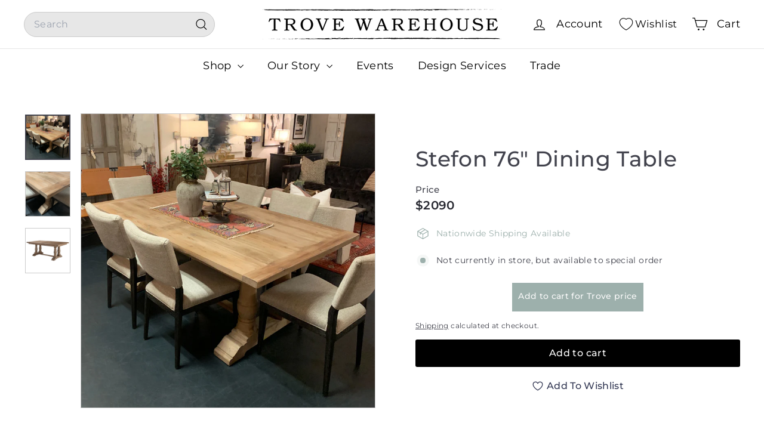

--- FILE ---
content_type: text/html; charset=utf-8
request_url: https://trovewarehouse.com/products/stefon-dining-table
body_size: 46688
content:
<!doctype html>
<html class="no-js" lang="en" dir="ltr">
  <head>
    <meta charset="utf-8">
    <meta http-equiv="X-UA-Compatible" content="IE=edge,chrome=1">
    <meta name="viewport" content="width=device-width,initial-scale=1">
    <meta name="theme-color" content="#000000">
    <link rel="canonical" href="https://trovewarehouse.com/products/stefon-dining-table">
    <link rel="preconnect" href="https://fonts.shopifycdn.com" crossorigin>
    <link rel="dns-prefetch" href="https://ajax.googleapis.com">
    <link rel="dns-prefetch" href="https://maps.googleapis.com">
    <link rel="dns-prefetch" href="https://maps.gstatic.com"><link rel="shortcut icon" href="//trovewarehouse.com/cdn/shop/files/Stamp-Logo-_transparent_32x32.png?v=1743000637" type="image/png">
<title>Stefon 76&quot; Dining Table &ndash; Trove Warehouse</title>
<meta name="description" content="Beautifully pieced, solid wood table is made from 100% reclaimed lumber, sanded and minimally finished with a stony gray wash to highlight the natural grain and distressing. Distance between legs is 42.5&quot;!  Dimensions: W: 76&quot; D: 43&quot; H: 30&quot;Materials: Reclaimed PineColors: Stony Gray Trove No. 29730 *All items final sale">
<meta property="og:site_name" content="Trove Warehouse">
<meta property="og:url" content="https://trovewarehouse.com/products/stefon-dining-table">
<meta property="og:title" content="Stefon 76&quot; Dining Table">
<meta property="og:type" content="product">
<meta property="og:description" content="Beautifully pieced, solid wood table is made from 100% reclaimed lumber, sanded and minimally finished with a stony gray wash to highlight the natural grain and distressing. Distance between legs is 42.5&quot;!  Dimensions: W: 76&quot; D: 43&quot; H: 30&quot;Materials: Reclaimed PineColors: Stony Gray Trove No. 29730 *All items final sale"><meta property="og:image" content="http://trovewarehouse.com/cdn/shop/products/Stefon-Dining-Table.jpg?v=1623349864">
  <meta property="og:image:secure_url" content="https://trovewarehouse.com/cdn/shop/products/Stefon-Dining-Table.jpg?v=1623349864">
  <meta property="og:image:width" content="1600">
  <meta property="og:image:height" content="1600"><meta name="twitter:site" content="@">
<meta name="twitter:card" content="summary_large_image">
<meta name="twitter:title" content="Stefon 76" Dining Table">
<meta name="twitter:description" content="Beautifully pieced, solid wood table is made from 100% reclaimed lumber, sanded and minimally finished with a stony gray wash to highlight the natural grain and distressing. Distance between legs is 42.5&quot;!  Dimensions: W: 76&quot; D: 43&quot; H: 30&quot;Materials: Reclaimed PineColors: Stony Gray Trove No. 29730 *All items final sale">

<style data-shopify>@font-face {
  font-family: Montserrat;
  font-weight: 500;
  font-style: normal;
  font-display: swap;
  src: url("//trovewarehouse.com/cdn/fonts/montserrat/montserrat_n5.07ef3781d9c78c8b93c98419da7ad4fbeebb6635.woff2") format("woff2"),
       url("//trovewarehouse.com/cdn/fonts/montserrat/montserrat_n5.adf9b4bd8b0e4f55a0b203cdd84512667e0d5e4d.woff") format("woff");
}

  @font-face {
  font-family: Montserrat;
  font-weight: 400;
  font-style: normal;
  font-display: swap;
  src: url("//trovewarehouse.com/cdn/fonts/montserrat/montserrat_n4.81949fa0ac9fd2021e16436151e8eaa539321637.woff2") format("woff2"),
       url("//trovewarehouse.com/cdn/fonts/montserrat/montserrat_n4.a6c632ca7b62da89c3594789ba828388aac693fe.woff") format("woff");
}


  @font-face {
  font-family: Montserrat;
  font-weight: 600;
  font-style: normal;
  font-display: swap;
  src: url("//trovewarehouse.com/cdn/fonts/montserrat/montserrat_n6.1326b3e84230700ef15b3a29fb520639977513e0.woff2") format("woff2"),
       url("//trovewarehouse.com/cdn/fonts/montserrat/montserrat_n6.652f051080eb14192330daceed8cd53dfdc5ead9.woff") format("woff");
}

  @font-face {
  font-family: Montserrat;
  font-weight: 400;
  font-style: italic;
  font-display: swap;
  src: url("//trovewarehouse.com/cdn/fonts/montserrat/montserrat_i4.5a4ea298b4789e064f62a29aafc18d41f09ae59b.woff2") format("woff2"),
       url("//trovewarehouse.com/cdn/fonts/montserrat/montserrat_i4.072b5869c5e0ed5b9d2021e4c2af132e16681ad2.woff") format("woff");
}

  @font-face {
  font-family: Montserrat;
  font-weight: 600;
  font-style: italic;
  font-display: swap;
  src: url("//trovewarehouse.com/cdn/fonts/montserrat/montserrat_i6.e90155dd2f004112a61c0322d66d1f59dadfa84b.woff2") format("woff2"),
       url("//trovewarehouse.com/cdn/fonts/montserrat/montserrat_i6.41470518d8e9d7f1bcdd29a447c2397e5393943f.woff") format("woff");
}

</style><link href="//trovewarehouse.com/cdn/shop/t/34/assets/components.css?v=176458915298397291821752064783" rel="stylesheet" type="text/css" media="all" />

<style data-shopify>:root {
    --color-body: #ffffff;
    --color-body-alpha-005: rgba(255, 255, 255, 0.05);
    --color-body-dim: #f2f2f2;

    --color-border: #cacaca;

    --color-button-primary: #000000;
    --color-button-primary-light: #1a1a1a;
    --color-button-primary-dim: #000000;
    --color-button-primary-text: #ffffff;

    --color-cart-dot: #ffffff;
    --color-cart-dot-text: #9db0ac;

    --color-footer: #f9f9fb;
    --color-footer-border: #e7e7e7;
    --color-footer-text: #272831;

    --color-link: #42434d;

    --color-modal-bg: rgba(231, 231, 231, 0.6);

    --color-nav: #ffffff;
    --color-nav-search: #e7e7e7;
    --color-nav-text: #000000;

    --color-price: #272831;

    --color-sale-tag: #ba4444;
    --color-sale-tag-text: #ffffff;

    --color-scheme-1-text: #ffffff;
    --color-scheme-1-bg: #9db0ac;
    --color-scheme-2-text: #ffffff;
    --color-scheme-2-bg: #343643;
    --color-scheme-3-text: #272831;
    --color-scheme-3-bg: #cacaca;

    --color-text-body: #42434d;
    --color-text-body-alpha-005: rgba(66, 67, 77, 0.05);
    --color-text-body-alpha-008: rgba(66, 67, 77, 0.08);
    --color-text-savings: #ba4444;

    --color-toolbar: #000000;
    --color-toolbar-text: #ffffff;

    --url-ico-select: url(//trovewarehouse.com/cdn/shop/t/34/assets/ico-select.svg);
    --url-swirl-svg: url(//trovewarehouse.com/cdn/shop/t/34/assets/swirl.svg);

    --header-padding-bottom: 0;

    --page-top-padding: 35px;
    --page-narrow: 780px;
    --page-width-padding: 40px;
    --grid-gutter: 22px;
    --index-section-padding: 60px;
    --section-header-bottom: 40px;
    --collapsible-icon-width: 12px;

    --size-chart-margin: 30px 0;
    --size-chart-icon-margin: 5px;

    --newsletter-reminder-padding: 20px 30px 20px 25px;

    --text-frame-margin: 10px;

    /*Shop Pay Installments*/
    --color-body-text: #42434d;
    --color-body: #ffffff;
    --color-bg: #ffffff;

    --type-header-primary: Montserrat;
    --type-header-fallback: sans-serif;
    --type-header-size: 42px;
    --type-header-weight: 500;
    --type-header-line-height: 1.2;
    --type-header-spacing: 0.01em;

    
      --type-header-transform: none;
    

    --type-base-primary:Montserrat;
    --type-base-fallback:sans-serif;
    --type-base-size: 14px;
    --type-base-weight: 400;
    --type-base-spacing: 0.025em;
    --type-base-line-height: 1.5;

    --color-small-image-bg: #ffffff;
    --color-small-image-bg-dark: #f7f7f7;
    --color-large-image-bg: #e7e7e7;
    --color-large-image-bg-light: #ffffff;

    --icon-stroke-width: 3px;
    --icon-stroke-line-join: round;

    
      --button-radius: 3px;
      --button-padding: 11px 25px;
    

    
      --roundness: 20px;
    

    
      --grid-thickness: 0;
    

    --product-tile-margin: 0%;
    --collection-tile-margin: 17%;

    --swatch-size: 40px;

    
      --swatch-border-radius: 50%;
    
  }

  @media screen and (max-width: 768px) {
    :root {
      --page-top-padding: 15px;
      --page-narrow: 330px;
      --page-width-padding: 17px;
      --grid-gutter: 16px;
      --index-section-padding: 40px;
      --section-header-bottom: 25px;
      --collapsible-icon-width: 10px;
      --text-frame-margin: 7px;
      --type-base-size: 12px;

      
        --roundness: 15px;
        --button-padding: 9px 25px;
      
    }
  }</style><link href="//trovewarehouse.com/cdn/shop/t/34/assets/overrides.css?v=22777653670148856341735663507" rel="stylesheet" type="text/css" media="all" />
<style data-shopify>:root {
        --product-grid-padding: 12px;
      }</style><script async crossorigin fetchpriority="high" src="/cdn/shopifycloud/importmap-polyfill/es-modules-shim.2.4.0.js"></script>
<script>
      document.documentElement.className = document.documentElement.className.replace('no-js', 'js');

      window.theme = window.theme || {};

      theme.settings = {
        themeName: 'Expanse',
        themeVersion: '6.1.0', // x-release-please-version
      };
    </script><script type="importmap">
{
  "imports": {
    "@archetype-themes/custom-elements/base-media": "//trovewarehouse.com/cdn/shop/t/34/assets/base-media.js?v=180215418933095669231735663506",
    "@archetype-themes/custom-elements/disclosure": "//trovewarehouse.com/cdn/shop/t/34/assets/disclosure.js?v=182459945533096787091735663506",
    "@archetype-themes/custom-elements/header-search": "//trovewarehouse.com/cdn/shop/t/34/assets/header-search.js?v=14790263600647437351735663507",
    "@archetype-themes/custom-elements/product-recommendations": "//trovewarehouse.com/cdn/shop/t/34/assets/product-recommendations.js?v=85596950888167801051741169649",
    "@archetype-themes/custom-elements/swatches": "//trovewarehouse.com/cdn/shop/t/34/assets/swatches.js?v=115748111205220542111735663509",
    "@archetype-themes/custom-elements/theme-element": "//trovewarehouse.com/cdn/shop/t/34/assets/theme-element.js?v=23783870107938227301735663509",
    "@archetype-themes/modules/cart-form": "//trovewarehouse.com/cdn/shop/t/34/assets/cart-form.js?v=112467115607385685851735663506",
    "@archetype-themes/modules/clone-footer": "//trovewarehouse.com/cdn/shop/t/34/assets/clone-footer.js?v=65189253863211222311735663506",
    "@archetype-themes/modules/collection-sidebar": "//trovewarehouse.com/cdn/shop/t/34/assets/collection-sidebar.js?v=1325888889692973131735663506",
    "@archetype-themes/modules/drawers": "//trovewarehouse.com/cdn/shop/t/34/assets/drawers.js?v=133655453772475736011735663506",
    "@archetype-themes/modules/modal": "//trovewarehouse.com/cdn/shop/t/34/assets/modal.js?v=112361350211189310481743079094",
    "@archetype-themes/modules/nav-dropdown": "//trovewarehouse.com/cdn/shop/t/34/assets/nav-dropdown.js?v=161891049847192907061735663507",
    "@archetype-themes/modules/photoswipe": "//trovewarehouse.com/cdn/shop/t/34/assets/photoswipe.js?v=26893319410327140681735663507",
    "@archetype-themes/modules/slideshow": "//trovewarehouse.com/cdn/shop/t/34/assets/slideshow.js?v=126977017077271715931735663508",
    "@archetype-themes/utils/a11y": "//trovewarehouse.com/cdn/shop/t/34/assets/a11y.js?v=42141139595583154601735663506",
    "@archetype-themes/utils/ajax-renderer": "//trovewarehouse.com/cdn/shop/t/34/assets/ajax-renderer.js?v=17957378971572593961735663506",
    "@archetype-themes/utils/currency": "//trovewarehouse.com/cdn/shop/t/34/assets/currency.js?v=93335643952206747231735663506",
    "@archetype-themes/utils/events": "//trovewarehouse.com/cdn/shop/t/34/assets/events.js?v=41484686344495800011735663507",
    "@archetype-themes/utils/product-loader": "//trovewarehouse.com/cdn/shop/t/34/assets/product-loader.js?v=71947287259713254281735663508",
    "@archetype-themes/utils/resource-loader": "//trovewarehouse.com/cdn/shop/t/34/assets/resource-loader.js?v=81301169148003274841735663508",
    "@archetype-themes/utils/storage": "//trovewarehouse.com/cdn/shop/t/34/assets/storage.js?v=165714144265540632071735663508",
    "@archetype-themes/utils/theme-editor-event-handler-mixin": "//trovewarehouse.com/cdn/shop/t/34/assets/theme-editor-event-handler-mixin.js?v=114462069356338668731735663509",
    "@archetype-themes/utils/utils": "//trovewarehouse.com/cdn/shop/t/34/assets/utils.js?v=117964846174238173191735663509",
    "@archetype-themes/vendors/flickity": "//trovewarehouse.com/cdn/shop/t/34/assets/flickity.js?v=180040601754775719741735663507",
    "@archetype-themes/vendors/flickity-fade": "//trovewarehouse.com/cdn/shop/t/34/assets/flickity-fade.js?v=7618156608010510071735663507",
    "@archetype-themes/vendors/in-view": "//trovewarehouse.com/cdn/shop/t/34/assets/in-view.js?v=158303221847540477331735663507",
    "@archetype-themes/vendors/photoswipe-ui-default.min": "//trovewarehouse.com/cdn/shop/t/34/assets/photoswipe-ui-default.min.js?v=153569421128418950921735663507",
    "@archetype-themes/vendors/photoswipe.min": "//trovewarehouse.com/cdn/shop/t/34/assets/photoswipe.min.js?v=159595140210348923361735663508",
    "components/add-to-cart": "//trovewarehouse.com/cdn/shop/t/34/assets/add-to-cart.js?v=157761415605003885381735663506",
    "components/announcement-bar": "//trovewarehouse.com/cdn/shop/t/34/assets/announcement-bar.js?v=121029201872210647121735663506",
    "components/block-buy-buttons": "//trovewarehouse.com/cdn/shop/t/34/assets/block-buy-buttons.js?v=56380689241029412871735663506",
    "components/block-price": "//trovewarehouse.com/cdn/shop/t/34/assets/block-price.js?v=174793000406617112591735663506",
    "components/block-variant-picker": "//trovewarehouse.com/cdn/shop/t/34/assets/block-variant-picker.js?v=100675464509634971691735663506",
    "components/cart-note": "//trovewarehouse.com/cdn/shop/t/34/assets/cart-note.js?v=56198602689862001351735663506",
    "components/close-cart": "//trovewarehouse.com/cdn/shop/t/34/assets/close-cart.js?v=122851508247342011791735663506",
    "components/collapsible": "//trovewarehouse.com/cdn/shop/t/34/assets/collapsible.js?v=177773173634684916621735663506",
    "components/collection-mobile-filters": "//trovewarehouse.com/cdn/shop/t/34/assets/collection-mobile-filters.js?v=141085733159431533581735663506",
    "components/gift-card-recipient-form": "//trovewarehouse.com/cdn/shop/t/34/assets/gift-card-recipient-form.js?v=25114532869471163621735663507",
    "components/header-cart-drawer": "//trovewarehouse.com/cdn/shop/t/34/assets/header-cart-drawer.js?v=10438076937880405391735663507",
    "components/header-drawer": "//trovewarehouse.com/cdn/shop/t/34/assets/header-drawer.js?v=12194218155632391321735663507",
    "components/header-mobile-nav": "//trovewarehouse.com/cdn/shop/t/34/assets/header-mobile-nav.js?v=77324086688366174111735663507",
    "components/header-nav": "//trovewarehouse.com/cdn/shop/t/34/assets/header-nav.js?v=134448756228213604281735663507",
    "components/item-grid": "//trovewarehouse.com/cdn/shop/t/34/assets/item-grid.js?v=10181684273660221571741244706",
    "components/map": "//trovewarehouse.com/cdn/shop/t/34/assets/map.js?v=113321260895345124881735663507",
    "components/model-media": "//trovewarehouse.com/cdn/shop/t/34/assets/model-media.js?v=72293555598817173731735663507",
    "components/newsletter-reminder": "//trovewarehouse.com/cdn/shop/t/34/assets/newsletter-reminder.js?v=35744343425145152751735663507",
    "components/parallax-image": "//trovewarehouse.com/cdn/shop/t/34/assets/parallax-image.js?v=59188309605188605141735663507",
    "components/predictive-search": "//trovewarehouse.com/cdn/shop/t/34/assets/predictive-search.js?v=165210660372665716981735663508",
    "components/price-range": "//trovewarehouse.com/cdn/shop/t/34/assets/price-range.js?v=87243038936141742371735663508",
    "components/product-images": "//trovewarehouse.com/cdn/shop/t/34/assets/product-images.js?v=101208797313625026491735663508",
    "components/product-inventory": "//trovewarehouse.com/cdn/shop/t/34/assets/product-inventory.js?v=69607211263097186841735663508",
    "components/quantity-selector": "//trovewarehouse.com/cdn/shop/t/34/assets/quantity-selector.js?v=29811676615099985201735663508",
    "components/quick-add": "//trovewarehouse.com/cdn/shop/t/34/assets/quick-add.js?v=112070224713420499361735663508",
    "components/quick-shop": "//trovewarehouse.com/cdn/shop/t/34/assets/quick-shop.js?v=117230105146433087701743145049",
    "components/rte": "//trovewarehouse.com/cdn/shop/t/34/assets/rte.js?v=175428553801475883871735663508",
    "components/section-advanced-accordion": "//trovewarehouse.com/cdn/shop/t/34/assets/section-advanced-accordion.js?v=172994900201510659141735663508",
    "components/section-age-verification-popup": "//trovewarehouse.com/cdn/shop/t/34/assets/section-age-verification-popup.js?v=133696332194319723851735663508",
    "components/section-background-image-text": "//trovewarehouse.com/cdn/shop/t/34/assets/section-background-image-text.js?v=21722524035606903071735663508",
    "components/section-collection-header": "//trovewarehouse.com/cdn/shop/t/34/assets/section-collection-header.js?v=38468508189529151931735663508",
    "components/section-countdown": "//trovewarehouse.com/cdn/shop/t/34/assets/section-countdown.js?v=75237863181774550081735663508",
    "components/section-footer": "//trovewarehouse.com/cdn/shop/t/34/assets/section-footer.js?v=148713697742347807881735663508",
    "components/section-header": "//trovewarehouse.com/cdn/shop/t/34/assets/section-header.js?v=146891184291599232001735663508",
    "components/section-hotspots": "//trovewarehouse.com/cdn/shop/t/34/assets/section-hotspots.js?v=123038301200020945031735663508",
    "components/section-image-compare": "//trovewarehouse.com/cdn/shop/t/34/assets/section-image-compare.js?v=84708806597935999591735663508",
    "components/section-main-addresses": "//trovewarehouse.com/cdn/shop/t/34/assets/section-main-addresses.js?v=38269558316828166111735663508",
    "components/section-main-cart": "//trovewarehouse.com/cdn/shop/t/34/assets/section-main-cart.js?v=104282612614769570861735663508",
    "components/section-main-login": "//trovewarehouse.com/cdn/shop/t/34/assets/section-main-login.js?v=141583384861984065451735663508",
    "components/section-more-products-vendor": "//trovewarehouse.com/cdn/shop/t/34/assets/section-more-products-vendor.js?v=139037179476081649891735663508",
    "components/section-newsletter-popup": "//trovewarehouse.com/cdn/shop/t/34/assets/section-newsletter-popup.js?v=14748164573072822331735663508",
    "components/section-password-header": "//trovewarehouse.com/cdn/shop/t/34/assets/section-password-header.js?v=180461259096248157561735663508",
    "components/section-recently-viewed": "//trovewarehouse.com/cdn/shop/t/34/assets/section-recently-viewed.js?v=55908193119123770971735663508",
    "components/section-testimonials": "//trovewarehouse.com/cdn/shop/t/34/assets/section-testimonials.js?v=1105492954700041671735663508",
    "components/store-availability": "//trovewarehouse.com/cdn/shop/t/34/assets/store-availability.js?v=3599424513449990531735663508",
    "components/theme-editor": "//trovewarehouse.com/cdn/shop/t/34/assets/theme-editor.js?v=7962243367912863361735663509",
    "components/toggle-cart": "//trovewarehouse.com/cdn/shop/t/34/assets/toggle-cart.js?v=38431333347854231931735663509",
    "components/toggle-menu": "//trovewarehouse.com/cdn/shop/t/34/assets/toggle-menu.js?v=184417730195572818991735663509",
    "components/toggle-search": "//trovewarehouse.com/cdn/shop/t/34/assets/toggle-search.js?v=152152935064256525541735663509",
    "components/tool-tip": "//trovewarehouse.com/cdn/shop/t/34/assets/tool-tip.js?v=183227585492219515361743144715",
    "components/tool-tip-trigger": "//trovewarehouse.com/cdn/shop/t/34/assets/tool-tip-trigger.js?v=51579085798980736711743077712",
    "components/variant-sku": "//trovewarehouse.com/cdn/shop/t/34/assets/variant-sku.js?v=181636493864733257641735663509",
    "components/video-media": "//trovewarehouse.com/cdn/shop/t/34/assets/video-media.js?v=117747228584985477391735663509",
    "nouislider": "//trovewarehouse.com/cdn/shop/t/34/assets/nouislider.js?v=100438778919154896961735663507"
  }
}
</script>
<script>
  if (!(HTMLScriptElement.supports && HTMLScriptElement.supports('importmap'))) {
    const el = document.createElement('script')
    el.async = true
    el.src = "//trovewarehouse.com/cdn/shop/t/34/assets/es-module-shims.min.js?v=3197203922110785981735663507"
    document.head.appendChild(el)
  }
</script>

<script type="module" src="//trovewarehouse.com/cdn/shop/t/34/assets/is-land.min.js?v=92343381495565747271735663507"></script>



<script type="module">
  try {
    const importMap = document.querySelector('script[type="importmap"]')
    const importMapJson = JSON.parse(importMap.textContent)
    const importMapModules = Object.values(importMapJson.imports)
    for (let i = 0; i < importMapModules.length; i++) {
      const link = document.createElement('link')
      link.rel = 'modulepreload'
      link.href = importMapModules[i]
      document.head.appendChild(link)
    }
  } catch (e) {
    console.error(e)
  }
</script>

<script>window.performance && window.performance.mark && window.performance.mark('shopify.content_for_header.start');</script><meta name="google-site-verification" content="TlmvqIAHBzD3AvKiqIhegmHyx67KU-5VDpVT0Ns24Qc">
<meta id="shopify-digital-wallet" name="shopify-digital-wallet" content="/1869782/digital_wallets/dialog">
<meta name="shopify-checkout-api-token" content="71fc22b95e405382614bdde8f8e36d78">
<link rel="alternate" type="application/json+oembed" href="https://trovewarehouse.com/products/stefon-dining-table.oembed">
<script async="async" src="/checkouts/internal/preloads.js?locale=en-US"></script>
<link rel="preconnect" href="https://shop.app" crossorigin="anonymous">
<script async="async" src="https://shop.app/checkouts/internal/preloads.js?locale=en-US&shop_id=1869782" crossorigin="anonymous"></script>
<script id="apple-pay-shop-capabilities" type="application/json">{"shopId":1869782,"countryCode":"US","currencyCode":"USD","merchantCapabilities":["supports3DS"],"merchantId":"gid:\/\/shopify\/Shop\/1869782","merchantName":"Trove Warehouse","requiredBillingContactFields":["postalAddress","email","phone"],"requiredShippingContactFields":["postalAddress","email","phone"],"shippingType":"shipping","supportedNetworks":["visa","masterCard","amex","discover","elo","jcb"],"total":{"type":"pending","label":"Trove Warehouse","amount":"1.00"},"shopifyPaymentsEnabled":true,"supportsSubscriptions":true}</script>
<script id="shopify-features" type="application/json">{"accessToken":"71fc22b95e405382614bdde8f8e36d78","betas":["rich-media-storefront-analytics"],"domain":"trovewarehouse.com","predictiveSearch":true,"shopId":1869782,"locale":"en"}</script>
<script>var Shopify = Shopify || {};
Shopify.shop = "trove-warehouse.myshopify.com";
Shopify.locale = "en";
Shopify.currency = {"active":"USD","rate":"1.0"};
Shopify.country = "US";
Shopify.theme = {"name":"Expanse","id":147531694336,"schema_name":"Expanse","schema_version":"6.1.0","theme_store_id":902,"role":"main"};
Shopify.theme.handle = "null";
Shopify.theme.style = {"id":null,"handle":null};
Shopify.cdnHost = "trovewarehouse.com/cdn";
Shopify.routes = Shopify.routes || {};
Shopify.routes.root = "/";</script>
<script type="module">!function(o){(o.Shopify=o.Shopify||{}).modules=!0}(window);</script>
<script>!function(o){function n(){var o=[];function n(){o.push(Array.prototype.slice.apply(arguments))}return n.q=o,n}var t=o.Shopify=o.Shopify||{};t.loadFeatures=n(),t.autoloadFeatures=n()}(window);</script>
<script>
  window.ShopifyPay = window.ShopifyPay || {};
  window.ShopifyPay.apiHost = "shop.app\/pay";
  window.ShopifyPay.redirectState = null;
</script>
<script id="shop-js-analytics" type="application/json">{"pageType":"product"}</script>
<script defer="defer" async type="module" src="//trovewarehouse.com/cdn/shopifycloud/shop-js/modules/v2/client.init-shop-cart-sync_BApSsMSl.en.esm.js"></script>
<script defer="defer" async type="module" src="//trovewarehouse.com/cdn/shopifycloud/shop-js/modules/v2/chunk.common_CBoos6YZ.esm.js"></script>
<script type="module">
  await import("//trovewarehouse.com/cdn/shopifycloud/shop-js/modules/v2/client.init-shop-cart-sync_BApSsMSl.en.esm.js");
await import("//trovewarehouse.com/cdn/shopifycloud/shop-js/modules/v2/chunk.common_CBoos6YZ.esm.js");

  window.Shopify.SignInWithShop?.initShopCartSync?.({"fedCMEnabled":true,"windoidEnabled":true});

</script>
<script defer="defer" async type="module" src="//trovewarehouse.com/cdn/shopifycloud/shop-js/modules/v2/client.payment-terms_BHOWV7U_.en.esm.js"></script>
<script defer="defer" async type="module" src="//trovewarehouse.com/cdn/shopifycloud/shop-js/modules/v2/chunk.common_CBoos6YZ.esm.js"></script>
<script defer="defer" async type="module" src="//trovewarehouse.com/cdn/shopifycloud/shop-js/modules/v2/chunk.modal_Bu1hFZFC.esm.js"></script>
<script type="module">
  await import("//trovewarehouse.com/cdn/shopifycloud/shop-js/modules/v2/client.payment-terms_BHOWV7U_.en.esm.js");
await import("//trovewarehouse.com/cdn/shopifycloud/shop-js/modules/v2/chunk.common_CBoos6YZ.esm.js");
await import("//trovewarehouse.com/cdn/shopifycloud/shop-js/modules/v2/chunk.modal_Bu1hFZFC.esm.js");

  
</script>
<script>
  window.Shopify = window.Shopify || {};
  if (!window.Shopify.featureAssets) window.Shopify.featureAssets = {};
  window.Shopify.featureAssets['shop-js'] = {"shop-cart-sync":["modules/v2/client.shop-cart-sync_DJczDl9f.en.esm.js","modules/v2/chunk.common_CBoos6YZ.esm.js"],"init-fed-cm":["modules/v2/client.init-fed-cm_BzwGC0Wi.en.esm.js","modules/v2/chunk.common_CBoos6YZ.esm.js"],"init-windoid":["modules/v2/client.init-windoid_BS26ThXS.en.esm.js","modules/v2/chunk.common_CBoos6YZ.esm.js"],"shop-cash-offers":["modules/v2/client.shop-cash-offers_DthCPNIO.en.esm.js","modules/v2/chunk.common_CBoos6YZ.esm.js","modules/v2/chunk.modal_Bu1hFZFC.esm.js"],"shop-button":["modules/v2/client.shop-button_D_JX508o.en.esm.js","modules/v2/chunk.common_CBoos6YZ.esm.js"],"init-shop-email-lookup-coordinator":["modules/v2/client.init-shop-email-lookup-coordinator_DFwWcvrS.en.esm.js","modules/v2/chunk.common_CBoos6YZ.esm.js"],"shop-toast-manager":["modules/v2/client.shop-toast-manager_tEhgP2F9.en.esm.js","modules/v2/chunk.common_CBoos6YZ.esm.js"],"shop-login-button":["modules/v2/client.shop-login-button_DwLgFT0K.en.esm.js","modules/v2/chunk.common_CBoos6YZ.esm.js","modules/v2/chunk.modal_Bu1hFZFC.esm.js"],"avatar":["modules/v2/client.avatar_BTnouDA3.en.esm.js"],"init-shop-cart-sync":["modules/v2/client.init-shop-cart-sync_BApSsMSl.en.esm.js","modules/v2/chunk.common_CBoos6YZ.esm.js"],"pay-button":["modules/v2/client.pay-button_BuNmcIr_.en.esm.js","modules/v2/chunk.common_CBoos6YZ.esm.js"],"init-shop-for-new-customer-accounts":["modules/v2/client.init-shop-for-new-customer-accounts_DrjXSI53.en.esm.js","modules/v2/client.shop-login-button_DwLgFT0K.en.esm.js","modules/v2/chunk.common_CBoos6YZ.esm.js","modules/v2/chunk.modal_Bu1hFZFC.esm.js"],"init-customer-accounts-sign-up":["modules/v2/client.init-customer-accounts-sign-up_TlVCiykN.en.esm.js","modules/v2/client.shop-login-button_DwLgFT0K.en.esm.js","modules/v2/chunk.common_CBoos6YZ.esm.js","modules/v2/chunk.modal_Bu1hFZFC.esm.js"],"shop-follow-button":["modules/v2/client.shop-follow-button_C5D3XtBb.en.esm.js","modules/v2/chunk.common_CBoos6YZ.esm.js","modules/v2/chunk.modal_Bu1hFZFC.esm.js"],"checkout-modal":["modules/v2/client.checkout-modal_8TC_1FUY.en.esm.js","modules/v2/chunk.common_CBoos6YZ.esm.js","modules/v2/chunk.modal_Bu1hFZFC.esm.js"],"init-customer-accounts":["modules/v2/client.init-customer-accounts_C0Oh2ljF.en.esm.js","modules/v2/client.shop-login-button_DwLgFT0K.en.esm.js","modules/v2/chunk.common_CBoos6YZ.esm.js","modules/v2/chunk.modal_Bu1hFZFC.esm.js"],"lead-capture":["modules/v2/client.lead-capture_Cq0gfm7I.en.esm.js","modules/v2/chunk.common_CBoos6YZ.esm.js","modules/v2/chunk.modal_Bu1hFZFC.esm.js"],"shop-login":["modules/v2/client.shop-login_BmtnoEUo.en.esm.js","modules/v2/chunk.common_CBoos6YZ.esm.js","modules/v2/chunk.modal_Bu1hFZFC.esm.js"],"payment-terms":["modules/v2/client.payment-terms_BHOWV7U_.en.esm.js","modules/v2/chunk.common_CBoos6YZ.esm.js","modules/v2/chunk.modal_Bu1hFZFC.esm.js"]};
</script>
<script>(function() {
  var isLoaded = false;
  function asyncLoad() {
    if (isLoaded) return;
    isLoaded = true;
    var urls = ["https:\/\/chimpstatic.com\/mcjs-connected\/js\/users\/be9eb3f0e015f15a16189a549\/c60d3f65653e176d4995771a8.js?shop=trove-warehouse.myshopify.com","https:\/\/formbuilder.hulkapps.com\/skeletopapp.js?shop=trove-warehouse.myshopify.com","https:\/\/cdn.nfcube.com\/instafeed-1788ae5400df70ae61056e1918c277ac.js?shop=trove-warehouse.myshopify.com"];
    for (var i = 0; i < urls.length; i++) {
      var s = document.createElement('script');
      s.type = 'text/javascript';
      s.async = true;
      s.src = urls[i];
      var x = document.getElementsByTagName('script')[0];
      x.parentNode.insertBefore(s, x);
    }
  };
  if(window.attachEvent) {
    window.attachEvent('onload', asyncLoad);
  } else {
    window.addEventListener('load', asyncLoad, false);
  }
})();</script>
<script id="__st">var __st={"a":1869782,"offset":-18000,"reqid":"7d7574b8-efed-4284-a940-0ef7cd2c6b25-1768910338","pageurl":"trovewarehouse.com\/products\/stefon-dining-table","u":"467739ef23ee","p":"product","rtyp":"product","rid":6635117576344};</script>
<script>window.ShopifyPaypalV4VisibilityTracking = true;</script>
<script id="captcha-bootstrap">!function(){'use strict';const t='contact',e='account',n='new_comment',o=[[t,t],['blogs',n],['comments',n],[t,'customer']],c=[[e,'customer_login'],[e,'guest_login'],[e,'recover_customer_password'],[e,'create_customer']],r=t=>t.map((([t,e])=>`form[action*='/${t}']:not([data-nocaptcha='true']) input[name='form_type'][value='${e}']`)).join(','),a=t=>()=>t?[...document.querySelectorAll(t)].map((t=>t.form)):[];function s(){const t=[...o],e=r(t);return a(e)}const i='password',u='form_key',d=['recaptcha-v3-token','g-recaptcha-response','h-captcha-response',i],f=()=>{try{return window.sessionStorage}catch{return}},m='__shopify_v',_=t=>t.elements[u];function p(t,e,n=!1){try{const o=window.sessionStorage,c=JSON.parse(o.getItem(e)),{data:r}=function(t){const{data:e,action:n}=t;return t[m]||n?{data:e,action:n}:{data:t,action:n}}(c);for(const[e,n]of Object.entries(r))t.elements[e]&&(t.elements[e].value=n);n&&o.removeItem(e)}catch(o){console.error('form repopulation failed',{error:o})}}const l='form_type',E='cptcha';function T(t){t.dataset[E]=!0}const w=window,h=w.document,L='Shopify',v='ce_forms',y='captcha';let A=!1;((t,e)=>{const n=(g='f06e6c50-85a8-45c8-87d0-21a2b65856fe',I='https://cdn.shopify.com/shopifycloud/storefront-forms-hcaptcha/ce_storefront_forms_captcha_hcaptcha.v1.5.2.iife.js',D={infoText:'Protected by hCaptcha',privacyText:'Privacy',termsText:'Terms'},(t,e,n)=>{const o=w[L][v],c=o.bindForm;if(c)return c(t,g,e,D).then(n);var r;o.q.push([[t,g,e,D],n]),r=I,A||(h.body.append(Object.assign(h.createElement('script'),{id:'captcha-provider',async:!0,src:r})),A=!0)});var g,I,D;w[L]=w[L]||{},w[L][v]=w[L][v]||{},w[L][v].q=[],w[L][y]=w[L][y]||{},w[L][y].protect=function(t,e){n(t,void 0,e),T(t)},Object.freeze(w[L][y]),function(t,e,n,w,h,L){const[v,y,A,g]=function(t,e,n){const i=e?o:[],u=t?c:[],d=[...i,...u],f=r(d),m=r(i),_=r(d.filter((([t,e])=>n.includes(e))));return[a(f),a(m),a(_),s()]}(w,h,L),I=t=>{const e=t.target;return e instanceof HTMLFormElement?e:e&&e.form},D=t=>v().includes(t);t.addEventListener('submit',(t=>{const e=I(t);if(!e)return;const n=D(e)&&!e.dataset.hcaptchaBound&&!e.dataset.recaptchaBound,o=_(e),c=g().includes(e)&&(!o||!o.value);(n||c)&&t.preventDefault(),c&&!n&&(function(t){try{if(!f())return;!function(t){const e=f();if(!e)return;const n=_(t);if(!n)return;const o=n.value;o&&e.removeItem(o)}(t);const e=Array.from(Array(32),(()=>Math.random().toString(36)[2])).join('');!function(t,e){_(t)||t.append(Object.assign(document.createElement('input'),{type:'hidden',name:u})),t.elements[u].value=e}(t,e),function(t,e){const n=f();if(!n)return;const o=[...t.querySelectorAll(`input[type='${i}']`)].map((({name:t})=>t)),c=[...d,...o],r={};for(const[a,s]of new FormData(t).entries())c.includes(a)||(r[a]=s);n.setItem(e,JSON.stringify({[m]:1,action:t.action,data:r}))}(t,e)}catch(e){console.error('failed to persist form',e)}}(e),e.submit())}));const S=(t,e)=>{t&&!t.dataset[E]&&(n(t,e.some((e=>e===t))),T(t))};for(const o of['focusin','change'])t.addEventListener(o,(t=>{const e=I(t);D(e)&&S(e,y())}));const B=e.get('form_key'),M=e.get(l),P=B&&M;t.addEventListener('DOMContentLoaded',(()=>{const t=y();if(P)for(const e of t)e.elements[l].value===M&&p(e,B);[...new Set([...A(),...v().filter((t=>'true'===t.dataset.shopifyCaptcha))])].forEach((e=>S(e,t)))}))}(h,new URLSearchParams(w.location.search),n,t,e,['guest_login'])})(!0,!0)}();</script>
<script integrity="sha256-4kQ18oKyAcykRKYeNunJcIwy7WH5gtpwJnB7kiuLZ1E=" data-source-attribution="shopify.loadfeatures" defer="defer" src="//trovewarehouse.com/cdn/shopifycloud/storefront/assets/storefront/load_feature-a0a9edcb.js" crossorigin="anonymous"></script>
<script crossorigin="anonymous" defer="defer" src="//trovewarehouse.com/cdn/shopifycloud/storefront/assets/shopify_pay/storefront-65b4c6d7.js?v=20250812"></script>
<script data-source-attribution="shopify.dynamic_checkout.dynamic.init">var Shopify=Shopify||{};Shopify.PaymentButton=Shopify.PaymentButton||{isStorefrontPortableWallets:!0,init:function(){window.Shopify.PaymentButton.init=function(){};var t=document.createElement("script");t.src="https://trovewarehouse.com/cdn/shopifycloud/portable-wallets/latest/portable-wallets.en.js",t.type="module",document.head.appendChild(t)}};
</script>
<script data-source-attribution="shopify.dynamic_checkout.buyer_consent">
  function portableWalletsHideBuyerConsent(e){var t=document.getElementById("shopify-buyer-consent"),n=document.getElementById("shopify-subscription-policy-button");t&&n&&(t.classList.add("hidden"),t.setAttribute("aria-hidden","true"),n.removeEventListener("click",e))}function portableWalletsShowBuyerConsent(e){var t=document.getElementById("shopify-buyer-consent"),n=document.getElementById("shopify-subscription-policy-button");t&&n&&(t.classList.remove("hidden"),t.removeAttribute("aria-hidden"),n.addEventListener("click",e))}window.Shopify?.PaymentButton&&(window.Shopify.PaymentButton.hideBuyerConsent=portableWalletsHideBuyerConsent,window.Shopify.PaymentButton.showBuyerConsent=portableWalletsShowBuyerConsent);
</script>
<script data-source-attribution="shopify.dynamic_checkout.cart.bootstrap">document.addEventListener("DOMContentLoaded",(function(){function t(){return document.querySelector("shopify-accelerated-checkout-cart, shopify-accelerated-checkout")}if(t())Shopify.PaymentButton.init();else{new MutationObserver((function(e,n){t()&&(Shopify.PaymentButton.init(),n.disconnect())})).observe(document.body,{childList:!0,subtree:!0})}}));
</script>
<link id="shopify-accelerated-checkout-styles" rel="stylesheet" media="screen" href="https://trovewarehouse.com/cdn/shopifycloud/portable-wallets/latest/accelerated-checkout-backwards-compat.css" crossorigin="anonymous">
<style id="shopify-accelerated-checkout-cart">
        #shopify-buyer-consent {
  margin-top: 1em;
  display: inline-block;
  width: 100%;
}

#shopify-buyer-consent.hidden {
  display: none;
}

#shopify-subscription-policy-button {
  background: none;
  border: none;
  padding: 0;
  text-decoration: underline;
  font-size: inherit;
  cursor: pointer;
}

#shopify-subscription-policy-button::before {
  box-shadow: none;
}

      </style>

<script>window.performance && window.performance.mark && window.performance.mark('shopify.content_for_header.end');</script>

    <script src="//trovewarehouse.com/cdn/shop/t/34/assets/theme.js?v=113616480651186619411735663509" defer="defer"></script>
  <!-- BEGIN app block: shopify://apps/instafeed/blocks/head-block/c447db20-095d-4a10-9725-b5977662c9d5 --><link rel="preconnect" href="https://cdn.nfcube.com/">
<link rel="preconnect" href="https://scontent.cdninstagram.com/">


  <script>
    document.addEventListener('DOMContentLoaded', function () {
      let instafeedScript = document.createElement('script');

      
        instafeedScript.src = 'https://cdn.nfcube.com/instafeed-1788ae5400df70ae61056e1918c277ac.js';
      

      document.body.appendChild(instafeedScript);
    });
  </script>





<!-- END app block --><!-- BEGIN app block: shopify://apps/hulk-form-builder/blocks/app-embed/b6b8dd14-356b-4725-a4ed-77232212b3c3 --><!-- BEGIN app snippet: hulkapps-formbuilder-theme-ext --><script type="text/javascript">
  
  if (typeof window.formbuilder_customer != "object") {
        window.formbuilder_customer = {}
  }

  window.hulkFormBuilder = {
    form_data: {"form_7QirB3BKAVooESnNpE8vFw":{"uuid":"7QirB3BKAVooESnNpE8vFw","form_name":"Trade program form","form_data":{"div_back_gradient_1":"#fff","div_back_gradient_2":"#fff","back_color":"#fff","form_title":"\u003ch3 style=\"text-align: center;\"\u003e\u003cspan style=\"color:#9db0ac;\"\u003e\u003cspan style=\"font-family:Arial;\"\u003eDesign\u0026nbsp;Trade Application\u003c\/span\u003e\u003c\/span\u003e\u003c\/h3\u003e\n","form_submit":"Submit","after_submit":"clearAndAllow","after_submit_msg":"","captcha_enable":"yes","label_style":"blockLabels","input_border_radius":"2","back_type":"transparent","input_back_color":"#fff","input_back_color_hover":"#fff","back_shadow":"none","label_font_clr":"#000000","input_font_clr":"#000000","button_align":"fullBtn","button_clr":"#fff","button_back_clr":"#000000","button_border_radius":0,"form_width":"600px","form_border_size":0,"form_border_clr":"transparent","form_border_radius":0,"label_font_size":"14","input_font_size":"14","button_font_size":"16","form_padding":"35","input_border_color":"#000000","input_border_color_hover":"#000000","btn_border_clr":"#000000","btn_border_size":0,"form_name":"Trade program form","":"trade@trovewarehouse.com","form_emails":"trade@trovewarehouse.com","form_access_message":"\u003cp\u003ePlease login to access the form\u003cbr\u003eDo not have an account? Create account\u003c\/p\u003e","notification_email_send":true,"captcha_honeypot":"no","captcha_version_3_enable":"yes","formElements":[{"type":"select","position":0,"label":"Select your trade","values":"Interior Designer\nArchitect\nBuilder\nRealtor\nOther","Conditions":{},"page_number":1,"elementCost":{},"required":"yes"},{"type":"text","position":1,"label":"First Name","customClass":"","halfwidth":"yes","Conditions":{},"page_number":1},{"type":"text","position":2,"label":"Last Name","halfwidth":"yes","Conditions":{},"page_number":1},{"Conditions":{},"type":"text","position":3,"label":"Company Name","page_number":1},{"Conditions":{},"type":"text","position":4,"label":"Business Address","page_number":1},{"Conditions":{},"type":"text","position":5,"label":"Phone Number","halfwidth":"yes","page_number":1},{"type":"email","position":6,"label":"Email","required":"yes","email_confirm":"yes","Conditions":{},"page_number":1,"halfwidth":"yes"},{"Conditions":{},"type":"file","position":7,"label":"Choose a File","page_number":1},{"type":"textarea","position":8,"label":"Notes","required":"no","Conditions":{},"page_number":1}]},"is_spam_form":false,"shop_uuid":"C-TdFglMK_BI5vuVA_pt0w","shop_timezone":"America\/New_York","shop_id":41154,"shop_is_after_submit_enabled":true,"shop_shopify_plan":"unlimited","shop_shopify_domain":"trove-warehouse.myshopify.com","shop_remove_watermark":false,"shop_created_at":"2020-10-02T12:27:41.141-05:00"},"form_mA-2MWrcC1JFqKT35AOSGQ":{"uuid":"mA-2MWrcC1JFqKT35AOSGQ","form_name":"Trove On The Go Questionnaire","form_data":{"div_back_gradient_1":"#fff","div_back_gradient_2":"#fff","back_color":"#fff","form_title":"\u003ch2 style=\"text-align: center;\"\u003e\u003cspan style=\"font-family:Arial;\"\u003e\u003cspan style=\"color:#9db0ac;\"\u003eTrove On The Go Questionnaire\u003c\/span\u003e\u003c\/span\u003e\u003c\/h2\u003e\n","form_submit":"Submit","after_submit":"hideAndmessage","after_submit_msg":"","captcha_enable":"no","label_style":"blockLabels","input_border_radius":"2","back_type":"transparent","input_back_color":"#fff","input_back_color_hover":"#fff","back_shadow":"none","label_font_clr":"#333333","input_font_clr":"#333333","button_align":"fullBtn","button_clr":"#fff","button_back_clr":"#333333","button_border_radius":"2","form_width":"600px","form_border_size":"2","form_border_clr":"#c7c7c7","form_border_radius":"1","label_font_size":"14","input_font_size":"12","button_font_size":"16","form_padding":"35","input_border_color":"#ccc","input_border_color_hover":"#ccc","btn_border_clr":"#333333","btn_border_size":"1","form_name":"Trove On The Go Questionnaire","":"lauren@trovewarehouse.com","form_emails":"trade@trovewarehouse.com,lauren@trovewarehouse.com","form_access_message":"\u003cp\u003ePlease login to access the form\u003cbr\u003eDo not have an account? Create account\u003c\/p\u003e","notification_email_send":true,"formElements":[{"type":"text","position":0,"label":"First Name","customClass":"","halfwidth":"yes","Conditions":{},"page_number":1},{"type":"text","position":1,"label":"Last Name","halfwidth":"yes","Conditions":{},"page_number":1},{"Conditions":{},"type":"text","position":2,"label":"Email Address","required":"yes","page_number":1},{"Conditions":{},"type":"text","position":3,"label":"Home Address","required":"yes","page_number":1},{"Conditions":{},"type":"text","position":4,"label":"Phone Number","required":"yes","page_number":1},{"Conditions":{},"type":"radio","position":5,"label":"What is your preferred contact method?","values":"Phone\nEmail\nBoth","elementCost":{},"page_number":1},{"Conditions":{},"type":"textarea","position":6,"label":"Please describe what you are looking to accomplish in your home. Are there any specific rooms you want to focus on? What is the scale of your project?","page_number":1},{"Conditions":{},"type":"textarea","position":7,"label":"Please describe your style. What colors are you drawn to? What stores do you like to shop at?","page_number":1},{"Conditions":{},"type":"radio","position":8,"label":"Is your home under construction?","values":"Yes\nNo","elementCost":{},"page_number":1},{"Conditions":{},"type":"textarea","position":9,"label":"How many people are in your household?","page_number":1},{"Conditions":{},"type":"radio","position":10,"label":"Do you have any pets?","values":"Yes\nNo","elementCost":{},"page_number":1},{"Conditions":{},"type":"radio","position":11,"label":"Do you have any children that live with you?","values":"Yes\nNo","elementCost":{},"page_number":1},{"Conditions":{},"type":"textarea","position":12,"label":"Do you have a budget for this project?","page_number":1},{"Conditions":{},"type":"multipleCheckbox","position":13,"label":"Which services are you interested in?","values":"Essential\nSignature","elementCost":{},"page_number":1},{"Conditions":{},"type":"file","position":14,"label":"If there are any photos of your space you′d like to share - please upload here! This is not necessary and can be done at the first meeting with your designer.","imageMultiple":"yes","imagenoMultiple":"5","page_number":1}]},"is_spam_form":false,"shop_uuid":"C-TdFglMK_BI5vuVA_pt0w","shop_timezone":"America\/New_York","shop_id":41154,"shop_is_after_submit_enabled":true,"shop_shopify_plan":"unlimited","shop_shopify_domain":"trove-warehouse.myshopify.com","shop_remove_watermark":false,"shop_created_at":"2020-10-02T12:27:41.141-05:00"},"form_okOj7N5OdjbwYX0qJfa45g":{"uuid":"okOj7N5OdjbwYX0qJfa45g","form_name":"Claims","form_data":{"div_back_gradient_1":"#fff","div_back_gradient_2":"#fff","back_color":"#fff","form_title":"\u003ch3 style=\"text-align: center;\"\u003e\u003cspan style=\"color:#9db0ac;\"\u003e\u003cspan style=\"font-family:Arial;\"\u003eClaims Form\u003c\/span\u003e\u003c\/span\u003e\u003c\/h3\u003e\n","form_submit":"Submit","after_submit":"hideAndmessage","after_submit_msg":"","captcha_enable":"no","label_style":"blockLabels","input_border_radius":"2","back_type":"transparent","input_back_color":"#fff","input_back_color_hover":"#fff","back_shadow":"none","label_font_clr":"#333333","input_font_clr":"#333333","button_align":"fullBtn","button_clr":"#fff","button_back_clr":"#333333","button_border_radius":"2","form_width":"600px","form_border_size":"2","form_border_clr":"#c7c7c7","form_border_radius":"1","label_font_size":"14","input_font_size":"12","button_font_size":"16","form_padding":"35","input_border_color":"#ccc","input_border_color_hover":"#ccc","btn_border_clr":"#333333","btn_border_size":"1","form_name":"Claims","":"claims@trovewarehouse.com","form_emails":"claims@trovewarehouse.com","form_access_message":"\u003cp\u003ePlease login to access the form\u003cbr\u003eDo not have an account? Create account\u003c\/p\u003e","notification_email_send":true,"form_description":"\u003cp style=\"text-align: center;\"\u003ePlease complete this form or email claims@trovewarehouse.com to get your claim started.\u003c\/p\u003e\n","google_sheet_integration":"yes","google_sheet_type":"export_all","google_sheet_key":"1APG3ixqmWUFusmM2zuCBpy4hF23UuaLYeNephgEWmss","google_sheet_name":"NEW CLAIM SHEET LAUREN TEST","zapier_integration":"yes","formElements":[{"type":"text","position":0,"label":"First Name","customClass":"","halfwidth":"yes","Conditions":{},"page_number":1},{"type":"text","position":1,"label":"Last Name","halfwidth":"yes","Conditions":{},"page_number":1},{"Conditions":{},"type":"text","position":2,"label":"Order Number","required":"yes","page_number":1},{"Conditions":{},"type":"text","position":3,"label":"Email Address","required":"yes","page_number":1},{"Conditions":{},"type":"text","position":4,"label":"Phone Number","required":"yes","page_number":1},{"Conditions":{},"type":"textarea","position":5,"label":"Name of product that is damaged","required":"yes","page_number":1},{"Conditions":{},"type":"textarea","position":6,"label":"Please describe the damage","required":"yes","page_number":1},{"Conditions":{},"type":"label","position":7,"label":"Photos of entire piece \u0026 damages","page_number":1},{"Conditions":{},"type":"image","position":8,"label":"Upload photos","imageMultiple":"yes","required":"yes","page_number":1},{"Conditions":{},"type":"label","position":9,"label":"Photos of packaging ","page_number":1},{"Conditions":{},"type":"image","position":10,"label":"Upload photos","imageMultiple":"yes","required":"yes","page_number":1}]},"is_spam_form":false,"shop_uuid":"C-TdFglMK_BI5vuVA_pt0w","shop_timezone":"America\/New_York","shop_id":41154,"shop_is_after_submit_enabled":true,"shop_shopify_plan":"unlimited","shop_shopify_domain":"trove-warehouse.myshopify.com","shop_remove_watermark":false,"shop_created_at":"2020-10-02T12:27:41.141-05:00"}},
    shop_data: {"shop_C-TdFglMK_BI5vuVA_pt0w":{"shop_uuid":"C-TdFglMK_BI5vuVA_pt0w","shop_timezone":"America\/New_York","shop_id":41154,"shop_is_after_submit_enabled":true,"shop_shopify_plan":"Advanced","shop_shopify_domain":"trove-warehouse.myshopify.com","shop_created_at":"2020-10-02T12:27:41.141-05:00","is_skip_metafield":false,"shop_deleted":false,"shop_disabled":false}},
    settings_data: {"shop_settings":{"shop_customise_msgs":[],"default_customise_msgs":{"is_required":"is required","thank_you":"Thank you! The form was submitted successfully.","processing":"Processing...","valid_data":"Please provide valid data","valid_email":"Provide valid email format","valid_tags":"HTML Tags are not allowed","valid_phone":"Provide valid phone number","valid_captcha":"Please provide valid captcha response","valid_url":"Provide valid URL","only_number_alloud":"Provide valid number in","number_less":"must be less than","number_more":"must be more than","image_must_less":"Image must be less than 20MB","image_number":"Images allowed","image_extension":"Invalid extension! Please provide image file","error_image_upload":"Error in image upload. Please try again.","error_file_upload":"Error in file upload. Please try again.","your_response":"Your response","error_form_submit":"Error occur.Please try again after sometime.","email_submitted":"Form with this email is already submitted","invalid_email_by_zerobounce":"The email address you entered appears to be invalid. Please check it and try again.","download_file":"Download file","card_details_invalid":"Your card details are invalid","card_details":"Card details","please_enter_card_details":"Please enter card details","card_number":"Card number","exp_mm":"Exp MM","exp_yy":"Exp YY","crd_cvc":"CVV","payment_value":"Payment amount","please_enter_payment_amount":"Please enter payment amount","address1":"Address line 1","address2":"Address line 2","city":"City","province":"Province","zipcode":"Zip code","country":"Country","blocked_domain":"This form does not accept addresses from","file_must_less":"File must be less than 20MB","file_extension":"Invalid extension! Please provide file","only_file_number_alloud":"files allowed","previous":"Previous","next":"Next","must_have_a_input":"Please enter at least one field.","please_enter_required_data":"Please enter required data","atleast_one_special_char":"Include at least one special character","atleast_one_lowercase_char":"Include at least one lowercase character","atleast_one_uppercase_char":"Include at least one uppercase character","atleast_one_number":"Include at least one number","must_have_8_chars":"Must have 8 characters long","be_between_8_and_12_chars":"Be between 8 and 12 characters long","please_select":"Please Select","phone_submitted":"Form with this phone number is already submitted","user_res_parse_error":"Error while submitting the form","valid_same_values":"values must be same","product_choice_clear_selection":"Clear Selection","picture_choice_clear_selection":"Clear Selection","remove_all_for_file_image_upload":"Remove All","invalid_file_type_for_image_upload":"You can't upload files of this type.","invalid_file_type_for_signature_upload":"You can't upload files of this type.","max_files_exceeded_for_file_upload":"You can not upload any more files.","max_files_exceeded_for_image_upload":"You can not upload any more files.","file_already_exist":"File already uploaded","max_limit_exceed":"You have added the maximum number of text fields.","cancel_upload_for_file_upload":"Cancel upload","cancel_upload_for_image_upload":"Cancel upload","cancel_upload_for_signature_upload":"Cancel upload"},"shop_blocked_domains":[]}},
    features_data: {"shop_plan_features":{"shop_plan_features":["unlimited-forms","full-design-customization","export-form-submissions","multiple-recipients-for-form-submissions","multiple-admin-notifications","enable-captcha","unlimited-file-uploads","save-submitted-form-data","set-auto-response-message","conditional-logic","form-banner","save-as-draft-facility","include-user-response-in-admin-email","disable-form-submission","mail-platform-integration","stripe-payment-integration","pre-built-templates","create-customer-account-on-shopify","google-analytics-3-by-tracking-id","facebook-pixel-id","bing-uet-pixel-id","advanced-js","advanced-css","api-available","customize-form-message","hidden-field","restrict-from-submissions-per-one-user","utm-tracking","ratings","privacy-notices","heading","paragraph","shopify-flow-trigger","domain-setup","block-domain","address","html-code","form-schedule","after-submit-script","customize-form-scrolling","on-form-submission-record-the-referrer-url","password","duplicate-the-forms","include-user-response-in-auto-responder-email","elements-add-ons","admin-and-auto-responder-email-with-tokens","email-export","premium-support","google-analytics-4-by-measurement-id","google-ads-for-tracking-conversion","validation-field","approve-or-decline-submission","product-choice","ticket-system","emoji-feedback","multi-line-text","iamge-choice","image-display","file-upload","slack-integration","google-sheets-integration","multi-page-form","access-only-for-logged-in-users","zapier-integration","add-tags-for-existing-customers","restrict-from-submissions-per-phone-number","multi-column-text","booking","zerobounce-integration","load_form_as_popup","advanced_conditional_logic"]}},
    shop: null,
    shop_id: null,
    plan_features: null,
    validateDoubleQuotes: false,
    assets: {
      extraFunctions: "https://cdn.shopify.com/extensions/019bb5ee-ec40-7527-955d-c1b8751eb060/form-builder-by-hulkapps-50/assets/extra-functions.js",
      extraStyles: "https://cdn.shopify.com/extensions/019bb5ee-ec40-7527-955d-c1b8751eb060/form-builder-by-hulkapps-50/assets/extra-styles.css",
      bootstrapStyles: "https://cdn.shopify.com/extensions/019bb5ee-ec40-7527-955d-c1b8751eb060/form-builder-by-hulkapps-50/assets/theme-app-extension-bootstrap.css"
    },
    translations: {
      htmlTagNotAllowed: "HTML Tags are not allowed",
      sqlQueryNotAllowed: "SQL Queries are not allowed",
      doubleQuoteNotAllowed: "Double quotes are not allowed",
      vorwerkHttpWwwNotAllowed: "The words \u0026#39;http\u0026#39; and \u0026#39;www\u0026#39; are not allowed. Please remove them and try again.",
      maxTextFieldsReached: "You have added the maximum number of text fields.",
      avoidNegativeWords: "Avoid negative words: Don\u0026#39;t use negative words in your contact message.",
      customDesignOnly: "This form is for custom designs requests. For general inquiries please contact our team at info@stagheaddesigns.com",
      zerobounceApiErrorMsg: "We couldn\u0026#39;t verify your email due to a technical issue. Please try again later.",
    }

  }

  

  window.FbThemeAppExtSettingsHash = {}
  
</script><!-- END app snippet --><!-- END app block --><script src="https://cdn.shopify.com/extensions/019b92df-1966-750c-943d-a8ced4b05ac2/option-cli3-369/assets/gpomain.js" type="text/javascript" defer="defer"></script>
<script src="https://cdn.shopify.com/extensions/019bb5ee-ec40-7527-955d-c1b8751eb060/form-builder-by-hulkapps-50/assets/form-builder-script.js" type="text/javascript" defer="defer"></script>
<link href="https://monorail-edge.shopifysvc.com" rel="dns-prefetch">
<script>(function(){if ("sendBeacon" in navigator && "performance" in window) {try {var session_token_from_headers = performance.getEntriesByType('navigation')[0].serverTiming.find(x => x.name == '_s').description;} catch {var session_token_from_headers = undefined;}var session_cookie_matches = document.cookie.match(/_shopify_s=([^;]*)/);var session_token_from_cookie = session_cookie_matches && session_cookie_matches.length === 2 ? session_cookie_matches[1] : "";var session_token = session_token_from_headers || session_token_from_cookie || "";function handle_abandonment_event(e) {var entries = performance.getEntries().filter(function(entry) {return /monorail-edge.shopifysvc.com/.test(entry.name);});if (!window.abandonment_tracked && entries.length === 0) {window.abandonment_tracked = true;var currentMs = Date.now();var navigation_start = performance.timing.navigationStart;var payload = {shop_id: 1869782,url: window.location.href,navigation_start,duration: currentMs - navigation_start,session_token,page_type: "product"};window.navigator.sendBeacon("https://monorail-edge.shopifysvc.com/v1/produce", JSON.stringify({schema_id: "online_store_buyer_site_abandonment/1.1",payload: payload,metadata: {event_created_at_ms: currentMs,event_sent_at_ms: currentMs}}));}}window.addEventListener('pagehide', handle_abandonment_event);}}());</script>
<script id="web-pixels-manager-setup">(function e(e,d,r,n,o){if(void 0===o&&(o={}),!Boolean(null===(a=null===(i=window.Shopify)||void 0===i?void 0:i.analytics)||void 0===a?void 0:a.replayQueue)){var i,a;window.Shopify=window.Shopify||{};var t=window.Shopify;t.analytics=t.analytics||{};var s=t.analytics;s.replayQueue=[],s.publish=function(e,d,r){return s.replayQueue.push([e,d,r]),!0};try{self.performance.mark("wpm:start")}catch(e){}var l=function(){var e={modern:/Edge?\/(1{2}[4-9]|1[2-9]\d|[2-9]\d{2}|\d{4,})\.\d+(\.\d+|)|Firefox\/(1{2}[4-9]|1[2-9]\d|[2-9]\d{2}|\d{4,})\.\d+(\.\d+|)|Chrom(ium|e)\/(9{2}|\d{3,})\.\d+(\.\d+|)|(Maci|X1{2}).+ Version\/(15\.\d+|(1[6-9]|[2-9]\d|\d{3,})\.\d+)([,.]\d+|)( \(\w+\)|)( Mobile\/\w+|) Safari\/|Chrome.+OPR\/(9{2}|\d{3,})\.\d+\.\d+|(CPU[ +]OS|iPhone[ +]OS|CPU[ +]iPhone|CPU IPhone OS|CPU iPad OS)[ +]+(15[._]\d+|(1[6-9]|[2-9]\d|\d{3,})[._]\d+)([._]\d+|)|Android:?[ /-](13[3-9]|1[4-9]\d|[2-9]\d{2}|\d{4,})(\.\d+|)(\.\d+|)|Android.+Firefox\/(13[5-9]|1[4-9]\d|[2-9]\d{2}|\d{4,})\.\d+(\.\d+|)|Android.+Chrom(ium|e)\/(13[3-9]|1[4-9]\d|[2-9]\d{2}|\d{4,})\.\d+(\.\d+|)|SamsungBrowser\/([2-9]\d|\d{3,})\.\d+/,legacy:/Edge?\/(1[6-9]|[2-9]\d|\d{3,})\.\d+(\.\d+|)|Firefox\/(5[4-9]|[6-9]\d|\d{3,})\.\d+(\.\d+|)|Chrom(ium|e)\/(5[1-9]|[6-9]\d|\d{3,})\.\d+(\.\d+|)([\d.]+$|.*Safari\/(?![\d.]+ Edge\/[\d.]+$))|(Maci|X1{2}).+ Version\/(10\.\d+|(1[1-9]|[2-9]\d|\d{3,})\.\d+)([,.]\d+|)( \(\w+\)|)( Mobile\/\w+|) Safari\/|Chrome.+OPR\/(3[89]|[4-9]\d|\d{3,})\.\d+\.\d+|(CPU[ +]OS|iPhone[ +]OS|CPU[ +]iPhone|CPU IPhone OS|CPU iPad OS)[ +]+(10[._]\d+|(1[1-9]|[2-9]\d|\d{3,})[._]\d+)([._]\d+|)|Android:?[ /-](13[3-9]|1[4-9]\d|[2-9]\d{2}|\d{4,})(\.\d+|)(\.\d+|)|Mobile Safari.+OPR\/([89]\d|\d{3,})\.\d+\.\d+|Android.+Firefox\/(13[5-9]|1[4-9]\d|[2-9]\d{2}|\d{4,})\.\d+(\.\d+|)|Android.+Chrom(ium|e)\/(13[3-9]|1[4-9]\d|[2-9]\d{2}|\d{4,})\.\d+(\.\d+|)|Android.+(UC? ?Browser|UCWEB|U3)[ /]?(15\.([5-9]|\d{2,})|(1[6-9]|[2-9]\d|\d{3,})\.\d+)\.\d+|SamsungBrowser\/(5\.\d+|([6-9]|\d{2,})\.\d+)|Android.+MQ{2}Browser\/(14(\.(9|\d{2,})|)|(1[5-9]|[2-9]\d|\d{3,})(\.\d+|))(\.\d+|)|K[Aa][Ii]OS\/(3\.\d+|([4-9]|\d{2,})\.\d+)(\.\d+|)/},d=e.modern,r=e.legacy,n=navigator.userAgent;return n.match(d)?"modern":n.match(r)?"legacy":"unknown"}(),u="modern"===l?"modern":"legacy",c=(null!=n?n:{modern:"",legacy:""})[u],f=function(e){return[e.baseUrl,"/wpm","/b",e.hashVersion,"modern"===e.buildTarget?"m":"l",".js"].join("")}({baseUrl:d,hashVersion:r,buildTarget:u}),m=function(e){var d=e.version,r=e.bundleTarget,n=e.surface,o=e.pageUrl,i=e.monorailEndpoint;return{emit:function(e){var a=e.status,t=e.errorMsg,s=(new Date).getTime(),l=JSON.stringify({metadata:{event_sent_at_ms:s},events:[{schema_id:"web_pixels_manager_load/3.1",payload:{version:d,bundle_target:r,page_url:o,status:a,surface:n,error_msg:t},metadata:{event_created_at_ms:s}}]});if(!i)return console&&console.warn&&console.warn("[Web Pixels Manager] No Monorail endpoint provided, skipping logging."),!1;try{return self.navigator.sendBeacon.bind(self.navigator)(i,l)}catch(e){}var u=new XMLHttpRequest;try{return u.open("POST",i,!0),u.setRequestHeader("Content-Type","text/plain"),u.send(l),!0}catch(e){return console&&console.warn&&console.warn("[Web Pixels Manager] Got an unhandled error while logging to Monorail."),!1}}}}({version:r,bundleTarget:l,surface:e.surface,pageUrl:self.location.href,monorailEndpoint:e.monorailEndpoint});try{o.browserTarget=l,function(e){var d=e.src,r=e.async,n=void 0===r||r,o=e.onload,i=e.onerror,a=e.sri,t=e.scriptDataAttributes,s=void 0===t?{}:t,l=document.createElement("script"),u=document.querySelector("head"),c=document.querySelector("body");if(l.async=n,l.src=d,a&&(l.integrity=a,l.crossOrigin="anonymous"),s)for(var f in s)if(Object.prototype.hasOwnProperty.call(s,f))try{l.dataset[f]=s[f]}catch(e){}if(o&&l.addEventListener("load",o),i&&l.addEventListener("error",i),u)u.appendChild(l);else{if(!c)throw new Error("Did not find a head or body element to append the script");c.appendChild(l)}}({src:f,async:!0,onload:function(){if(!function(){var e,d;return Boolean(null===(d=null===(e=window.Shopify)||void 0===e?void 0:e.analytics)||void 0===d?void 0:d.initialized)}()){var d=window.webPixelsManager.init(e)||void 0;if(d){var r=window.Shopify.analytics;r.replayQueue.forEach((function(e){var r=e[0],n=e[1],o=e[2];d.publishCustomEvent(r,n,o)})),r.replayQueue=[],r.publish=d.publishCustomEvent,r.visitor=d.visitor,r.initialized=!0}}},onerror:function(){return m.emit({status:"failed",errorMsg:"".concat(f," has failed to load")})},sri:function(e){var d=/^sha384-[A-Za-z0-9+/=]+$/;return"string"==typeof e&&d.test(e)}(c)?c:"",scriptDataAttributes:o}),m.emit({status:"loading"})}catch(e){m.emit({status:"failed",errorMsg:(null==e?void 0:e.message)||"Unknown error"})}}})({shopId: 1869782,storefrontBaseUrl: "https://trovewarehouse.com",extensionsBaseUrl: "https://extensions.shopifycdn.com/cdn/shopifycloud/web-pixels-manager",monorailEndpoint: "https://monorail-edge.shopifysvc.com/unstable/produce_batch",surface: "storefront-renderer",enabledBetaFlags: ["2dca8a86"],webPixelsConfigList: [{"id":"518783232","configuration":"{\"config\":\"{\\\"pixel_id\\\":\\\"G-QCX3G9KSPC\\\",\\\"target_country\\\":\\\"US\\\",\\\"gtag_events\\\":[{\\\"type\\\":\\\"search\\\",\\\"action_label\\\":\\\"G-QCX3G9KSPC\\\"},{\\\"type\\\":\\\"begin_checkout\\\",\\\"action_label\\\":\\\"G-QCX3G9KSPC\\\"},{\\\"type\\\":\\\"view_item\\\",\\\"action_label\\\":[\\\"G-QCX3G9KSPC\\\",\\\"MC-T79G7G3T89\\\"]},{\\\"type\\\":\\\"purchase\\\",\\\"action_label\\\":[\\\"G-QCX3G9KSPC\\\",\\\"MC-T79G7G3T89\\\"]},{\\\"type\\\":\\\"page_view\\\",\\\"action_label\\\":[\\\"G-QCX3G9KSPC\\\",\\\"MC-T79G7G3T89\\\"]},{\\\"type\\\":\\\"add_payment_info\\\",\\\"action_label\\\":\\\"G-QCX3G9KSPC\\\"},{\\\"type\\\":\\\"add_to_cart\\\",\\\"action_label\\\":\\\"G-QCX3G9KSPC\\\"}],\\\"enable_monitoring_mode\\\":false}\"}","eventPayloadVersion":"v1","runtimeContext":"OPEN","scriptVersion":"b2a88bafab3e21179ed38636efcd8a93","type":"APP","apiClientId":1780363,"privacyPurposes":[],"dataSharingAdjustments":{"protectedCustomerApprovalScopes":["read_customer_address","read_customer_email","read_customer_name","read_customer_personal_data","read_customer_phone"]}},{"id":"248971520","configuration":"{\"pixel_id\":\"312442683181449\",\"pixel_type\":\"facebook_pixel\",\"metaapp_system_user_token\":\"-\"}","eventPayloadVersion":"v1","runtimeContext":"OPEN","scriptVersion":"ca16bc87fe92b6042fbaa3acc2fbdaa6","type":"APP","apiClientId":2329312,"privacyPurposes":["ANALYTICS","MARKETING","SALE_OF_DATA"],"dataSharingAdjustments":{"protectedCustomerApprovalScopes":["read_customer_address","read_customer_email","read_customer_name","read_customer_personal_data","read_customer_phone"]}},{"id":"68878592","configuration":"{\"tagID\":\"2613463314321\"}","eventPayloadVersion":"v1","runtimeContext":"STRICT","scriptVersion":"18031546ee651571ed29edbe71a3550b","type":"APP","apiClientId":3009811,"privacyPurposes":["ANALYTICS","MARKETING","SALE_OF_DATA"],"dataSharingAdjustments":{"protectedCustomerApprovalScopes":["read_customer_address","read_customer_email","read_customer_name","read_customer_personal_data","read_customer_phone"]}},{"id":"79757568","eventPayloadVersion":"v1","runtimeContext":"LAX","scriptVersion":"1","type":"CUSTOM","privacyPurposes":["ANALYTICS"],"name":"Google Analytics tag (migrated)"},{"id":"shopify-app-pixel","configuration":"{}","eventPayloadVersion":"v1","runtimeContext":"STRICT","scriptVersion":"0450","apiClientId":"shopify-pixel","type":"APP","privacyPurposes":["ANALYTICS","MARKETING"]},{"id":"shopify-custom-pixel","eventPayloadVersion":"v1","runtimeContext":"LAX","scriptVersion":"0450","apiClientId":"shopify-pixel","type":"CUSTOM","privacyPurposes":["ANALYTICS","MARKETING"]}],isMerchantRequest: false,initData: {"shop":{"name":"Trove Warehouse","paymentSettings":{"currencyCode":"USD"},"myshopifyDomain":"trove-warehouse.myshopify.com","countryCode":"US","storefrontUrl":"https:\/\/trovewarehouse.com"},"customer":null,"cart":null,"checkout":null,"productVariants":[{"price":{"amount":2090.0,"currencyCode":"USD"},"product":{"title":"Stefon 76\" Dining Table","vendor":"The Uttermost Co.","id":"6635117576344","untranslatedTitle":"Stefon 76\" Dining Table","url":"\/products\/stefon-dining-table","type":"Furniture"},"id":"39615082037400","image":{"src":"\/\/trovewarehouse.com\/cdn\/shop\/products\/Stefon-Dining-Table.jpg?v=1623349864"},"sku":"29730","title":"Default Title","untranslatedTitle":"Default Title"}],"purchasingCompany":null},},"https://trovewarehouse.com/cdn","fcfee988w5aeb613cpc8e4bc33m6693e112",{"modern":"","legacy":""},{"shopId":"1869782","storefrontBaseUrl":"https:\/\/trovewarehouse.com","extensionBaseUrl":"https:\/\/extensions.shopifycdn.com\/cdn\/shopifycloud\/web-pixels-manager","surface":"storefront-renderer","enabledBetaFlags":"[\"2dca8a86\"]","isMerchantRequest":"false","hashVersion":"fcfee988w5aeb613cpc8e4bc33m6693e112","publish":"custom","events":"[[\"page_viewed\",{}],[\"product_viewed\",{\"productVariant\":{\"price\":{\"amount\":2090.0,\"currencyCode\":\"USD\"},\"product\":{\"title\":\"Stefon 76\\\" Dining Table\",\"vendor\":\"The Uttermost Co.\",\"id\":\"6635117576344\",\"untranslatedTitle\":\"Stefon 76\\\" Dining Table\",\"url\":\"\/products\/stefon-dining-table\",\"type\":\"Furniture\"},\"id\":\"39615082037400\",\"image\":{\"src\":\"\/\/trovewarehouse.com\/cdn\/shop\/products\/Stefon-Dining-Table.jpg?v=1623349864\"},\"sku\":\"29730\",\"title\":\"Default Title\",\"untranslatedTitle\":\"Default Title\"}}]]"});</script><script>
  window.ShopifyAnalytics = window.ShopifyAnalytics || {};
  window.ShopifyAnalytics.meta = window.ShopifyAnalytics.meta || {};
  window.ShopifyAnalytics.meta.currency = 'USD';
  var meta = {"product":{"id":6635117576344,"gid":"gid:\/\/shopify\/Product\/6635117576344","vendor":"The Uttermost Co.","type":"Furniture","handle":"stefon-dining-table","variants":[{"id":39615082037400,"price":209000,"name":"Stefon 76\" Dining Table","public_title":null,"sku":"29730"}],"remote":false},"page":{"pageType":"product","resourceType":"product","resourceId":6635117576344,"requestId":"7d7574b8-efed-4284-a940-0ef7cd2c6b25-1768910338"}};
  for (var attr in meta) {
    window.ShopifyAnalytics.meta[attr] = meta[attr];
  }
</script>
<script class="analytics">
  (function () {
    var customDocumentWrite = function(content) {
      var jquery = null;

      if (window.jQuery) {
        jquery = window.jQuery;
      } else if (window.Checkout && window.Checkout.$) {
        jquery = window.Checkout.$;
      }

      if (jquery) {
        jquery('body').append(content);
      }
    };

    var hasLoggedConversion = function(token) {
      if (token) {
        return document.cookie.indexOf('loggedConversion=' + token) !== -1;
      }
      return false;
    }

    var setCookieIfConversion = function(token) {
      if (token) {
        var twoMonthsFromNow = new Date(Date.now());
        twoMonthsFromNow.setMonth(twoMonthsFromNow.getMonth() + 2);

        document.cookie = 'loggedConversion=' + token + '; expires=' + twoMonthsFromNow;
      }
    }

    var trekkie = window.ShopifyAnalytics.lib = window.trekkie = window.trekkie || [];
    if (trekkie.integrations) {
      return;
    }
    trekkie.methods = [
      'identify',
      'page',
      'ready',
      'track',
      'trackForm',
      'trackLink'
    ];
    trekkie.factory = function(method) {
      return function() {
        var args = Array.prototype.slice.call(arguments);
        args.unshift(method);
        trekkie.push(args);
        return trekkie;
      };
    };
    for (var i = 0; i < trekkie.methods.length; i++) {
      var key = trekkie.methods[i];
      trekkie[key] = trekkie.factory(key);
    }
    trekkie.load = function(config) {
      trekkie.config = config || {};
      trekkie.config.initialDocumentCookie = document.cookie;
      var first = document.getElementsByTagName('script')[0];
      var script = document.createElement('script');
      script.type = 'text/javascript';
      script.onerror = function(e) {
        var scriptFallback = document.createElement('script');
        scriptFallback.type = 'text/javascript';
        scriptFallback.onerror = function(error) {
                var Monorail = {
      produce: function produce(monorailDomain, schemaId, payload) {
        var currentMs = new Date().getTime();
        var event = {
          schema_id: schemaId,
          payload: payload,
          metadata: {
            event_created_at_ms: currentMs,
            event_sent_at_ms: currentMs
          }
        };
        return Monorail.sendRequest("https://" + monorailDomain + "/v1/produce", JSON.stringify(event));
      },
      sendRequest: function sendRequest(endpointUrl, payload) {
        // Try the sendBeacon API
        if (window && window.navigator && typeof window.navigator.sendBeacon === 'function' && typeof window.Blob === 'function' && !Monorail.isIos12()) {
          var blobData = new window.Blob([payload], {
            type: 'text/plain'
          });

          if (window.navigator.sendBeacon(endpointUrl, blobData)) {
            return true;
          } // sendBeacon was not successful

        } // XHR beacon

        var xhr = new XMLHttpRequest();

        try {
          xhr.open('POST', endpointUrl);
          xhr.setRequestHeader('Content-Type', 'text/plain');
          xhr.send(payload);
        } catch (e) {
          console.log(e);
        }

        return false;
      },
      isIos12: function isIos12() {
        return window.navigator.userAgent.lastIndexOf('iPhone; CPU iPhone OS 12_') !== -1 || window.navigator.userAgent.lastIndexOf('iPad; CPU OS 12_') !== -1;
      }
    };
    Monorail.produce('monorail-edge.shopifysvc.com',
      'trekkie_storefront_load_errors/1.1',
      {shop_id: 1869782,
      theme_id: 147531694336,
      app_name: "storefront",
      context_url: window.location.href,
      source_url: "//trovewarehouse.com/cdn/s/trekkie.storefront.cd680fe47e6c39ca5d5df5f0a32d569bc48c0f27.min.js"});

        };
        scriptFallback.async = true;
        scriptFallback.src = '//trovewarehouse.com/cdn/s/trekkie.storefront.cd680fe47e6c39ca5d5df5f0a32d569bc48c0f27.min.js';
        first.parentNode.insertBefore(scriptFallback, first);
      };
      script.async = true;
      script.src = '//trovewarehouse.com/cdn/s/trekkie.storefront.cd680fe47e6c39ca5d5df5f0a32d569bc48c0f27.min.js';
      first.parentNode.insertBefore(script, first);
    };
    trekkie.load(
      {"Trekkie":{"appName":"storefront","development":false,"defaultAttributes":{"shopId":1869782,"isMerchantRequest":null,"themeId":147531694336,"themeCityHash":"10491072688760411013","contentLanguage":"en","currency":"USD","eventMetadataId":"ac2fa2a2-4a45-4eb8-9312-c281dea93418"},"isServerSideCookieWritingEnabled":true,"monorailRegion":"shop_domain","enabledBetaFlags":["65f19447"]},"Session Attribution":{},"S2S":{"facebookCapiEnabled":false,"source":"trekkie-storefront-renderer","apiClientId":580111}}
    );

    var loaded = false;
    trekkie.ready(function() {
      if (loaded) return;
      loaded = true;

      window.ShopifyAnalytics.lib = window.trekkie;

      var originalDocumentWrite = document.write;
      document.write = customDocumentWrite;
      try { window.ShopifyAnalytics.merchantGoogleAnalytics.call(this); } catch(error) {};
      document.write = originalDocumentWrite;

      window.ShopifyAnalytics.lib.page(null,{"pageType":"product","resourceType":"product","resourceId":6635117576344,"requestId":"7d7574b8-efed-4284-a940-0ef7cd2c6b25-1768910338","shopifyEmitted":true});

      var match = window.location.pathname.match(/checkouts\/(.+)\/(thank_you|post_purchase)/)
      var token = match? match[1]: undefined;
      if (!hasLoggedConversion(token)) {
        setCookieIfConversion(token);
        window.ShopifyAnalytics.lib.track("Viewed Product",{"currency":"USD","variantId":39615082037400,"productId":6635117576344,"productGid":"gid:\/\/shopify\/Product\/6635117576344","name":"Stefon 76\" Dining Table","price":"2090.00","sku":"29730","brand":"The Uttermost Co.","variant":null,"category":"Furniture","nonInteraction":true,"remote":false},undefined,undefined,{"shopifyEmitted":true});
      window.ShopifyAnalytics.lib.track("monorail:\/\/trekkie_storefront_viewed_product\/1.1",{"currency":"USD","variantId":39615082037400,"productId":6635117576344,"productGid":"gid:\/\/shopify\/Product\/6635117576344","name":"Stefon 76\" Dining Table","price":"2090.00","sku":"29730","brand":"The Uttermost Co.","variant":null,"category":"Furniture","nonInteraction":true,"remote":false,"referer":"https:\/\/trovewarehouse.com\/products\/stefon-dining-table"});
      }
    });


        var eventsListenerScript = document.createElement('script');
        eventsListenerScript.async = true;
        eventsListenerScript.src = "//trovewarehouse.com/cdn/shopifycloud/storefront/assets/shop_events_listener-3da45d37.js";
        document.getElementsByTagName('head')[0].appendChild(eventsListenerScript);

})();</script>
  <script>
  if (!window.ga || (window.ga && typeof window.ga !== 'function')) {
    window.ga = function ga() {
      (window.ga.q = window.ga.q || []).push(arguments);
      if (window.Shopify && window.Shopify.analytics && typeof window.Shopify.analytics.publish === 'function') {
        window.Shopify.analytics.publish("ga_stub_called", {}, {sendTo: "google_osp_migration"});
      }
      console.error("Shopify's Google Analytics stub called with:", Array.from(arguments), "\nSee https://help.shopify.com/manual/promoting-marketing/pixels/pixel-migration#google for more information.");
    };
    if (window.Shopify && window.Shopify.analytics && typeof window.Shopify.analytics.publish === 'function') {
      window.Shopify.analytics.publish("ga_stub_initialized", {}, {sendTo: "google_osp_migration"});
    }
  }
</script>
<script
  defer
  src="https://trovewarehouse.com/cdn/shopifycloud/perf-kit/shopify-perf-kit-3.0.4.min.js"
  data-application="storefront-renderer"
  data-shop-id="1869782"
  data-render-region="gcp-us-central1"
  data-page-type="product"
  data-theme-instance-id="147531694336"
  data-theme-name="Expanse"
  data-theme-version="6.1.0"
  data-monorail-region="shop_domain"
  data-resource-timing-sampling-rate="10"
  data-shs="true"
  data-shs-beacon="true"
  data-shs-export-with-fetch="true"
  data-shs-logs-sample-rate="1"
  data-shs-beacon-endpoint="https://trovewarehouse.com/api/collect"
></script>
</head>

  <body
    class="template-product"
    data-button_style="round-slight"
    data-edges=""
    data-type_header_capitalize="false"
    data-swatch_style="round"
    data-grid-style="simple"
  >
    <a class="in-page-link visually-hidden skip-link" href="#MainContent">Skip to content</a>

    <div id="PageContainer" class="page-container">
      <div class="transition-body"><!-- BEGIN sections: header-group -->
<div id="shopify-section-sections--18882108588288__toolbar" class="shopify-section shopify-section-group-header-group toolbar-section">
<section>
  <div class="toolbar">
    <div class="page-width">
      <div class="toolbar__content">

</div>
    </div>
  </div>
</section>

</div><div id="shopify-section-sections--18882108588288__header" class="shopify-section shopify-section-group-header-group header-section">
<style>
  .site-nav__link {
    font-size: 18px;
  }
  

  
</style><is-land on:idle>
  <header-section
    data-section-id="sections--18882108588288__header"
    data-section-index="2"
    data-section-type="header"
    data-cart-type="page"
    defer-hydration
  >
<header-nav
  id="HeaderWrapper"
  class="header-wrapper"
  defer-hydration
><header
    id="SiteHeader"
    class="site-header"
    data-sticky="true"
    data-overlay="false"
  >
    <div class="site-header__element site-header__element--top">
      <div class="page-width">
        <div
          class="header-layout"
          data-layout="center"
          data-nav="below"
          data-logo-align="center"
        ><div class="header-item header-item--search small--hide"><button
                  type="button"
                  class="site-nav__link site-nav__link--icon site-nav__compress-menu"
                >
                  


<svg
  xmlns="http://www.w3.org/2000/svg"
  aria-hidden="true"
  focusable="false"
  role="presentation"
  class="icon icon-hamburger icon--line"
  viewbox="0 0 64 64"
  width="20"
  height="20"
>
  <path d="M7 15h51" fill="none" stroke="currentColor">.</path>
  <path d="M7 32h43" fill="none" stroke="currentColor">.</path>
  <path d="M7 49h51" fill="none" stroke="currentColor">.</path>
</svg>


                  <span class="icon__fallback-text visually-hidden">
                    


Site navigation

</span>
                </button>
<is-land class="site-header__search-island" on:idle>
  <predictive-search
    data-context="header"
    data-enabled="true"
    data-dark="false"
    defer-hydration
  ><div class="predictive__screen" data-screen></div><form action="/search" method="get" role="search">
      <label for="Search" class="visually-hidden">Search</label>
      <div class="search__input-wrap">
        <input
          class="search__input"
          id="Search"
          type="search"
          name="q"
          value=""
          role="combobox"
          aria-expanded="false"
          aria-owns="predictive-search-results"
          aria-controls="predictive-search-results"
          aria-haspopup="listbox"
          aria-autocomplete="list"
          autocorrect="off"
          autocomplete="off"
          autocapitalize="off"
          spellcheck="false"
          placeholder="


Search

"
          tabindex="0"
        >
        <input name="options[prefix]" type="hidden" value="last"><button class="btn--search" type="submit">
            


<svg
  xmlns="http://www.w3.org/2000/svg"
  aria-hidden="true"
  focusable="false"
  role="presentation"
  class="icon icon-search icon--line"
  viewbox="0 0 64 64"
  width="20"
  height="20"
>
  <path
    d="M47.16 28.58A18.58 18.58 0 1 1 28.58 10a18.58 18.58 0 0 1 18.58 18.58M54 54 41.94 42"
    stroke-miterlimit="10"
    fill="none"
    stroke="currentColor"
  />
</svg>


            <span class="icon__fallback-text visually-hidden">
              


Search

</span>
          </button></div>

      <button class="btn--close-search">
        


<svg
  xmlns="http://www.w3.org/2000/svg"
  aria-hidden="true"
  focusable="false"
  role="presentation"
  class="icon icon-close icon--line"
  viewbox="0 0 64 64"
  width="20"
  height="20"
>
  <path
    d="m19 17.61 27.12 27.13m0-27.13L19 44.74"
    stroke-miterlimit="10"
    fill="none"
    stroke="currentColor"
  />
</svg>


        <span class="icon__fallback-text visually-hidden">
          


Close

</span>
      </button>
      <div id="predictive-search" class="search__results" tabindex="-1"></div>
    </form>
  </predictive-search>

  <template data-island>
    <script type="module">
      import 'components/predictive-search'
    </script>
  </template>
</is-land>
</div><div class="header-item header-item--logo">
<style data-shopify>.header-item--logo,
      [data-layout="left-center"] .header-item--logo,
      [data-layout="left-center"] .header-item--icons {
        flex: 0 1 190px;
      }

      @media only screen and (min-width: 769px) {
        .header-item--logo,
        [data-layout="left-center"] .header-item--logo,
        [data-layout="left-center"] .header-item--icons {
          flex: 0 0 400px;
        }
      }

      .site-header__logo a {
        width: 190px;
      }

      .is-light .site-header__logo .logo--inverted {
        width: 190px;
      }

      @media only screen and (min-width: 769px) {
        .site-header__logo a {
          width: 400px;
        }

        .is-light .site-header__logo .logo--inverted {
          width: 400px;
        }
      }</style><div class="h1 site-header__logo" ><span class="visually-hidden">Trove Warehouse</span>
      
      <a
        href="/"
        class="site-header__logo-link"
      >
        




<is-land on:visible data-image-type=""><img src="//trovewarehouse.com/cdn/shop/files/TroveLogoLong_c972bf0d-1637-4925-8ab8-db7a308d33b6.png?v=1743518612&amp;width=800" alt="Trove Warehouse" srcset="//trovewarehouse.com/cdn/shop/files/TroveLogoLong_c972bf0d-1637-4925-8ab8-db7a308d33b6.png?v=1743518612&amp;width=400 400w, //trovewarehouse.com/cdn/shop/files/TroveLogoLong_c972bf0d-1637-4925-8ab8-db7a308d33b6.png?v=1743518612&amp;width=800 800w" width="400" height="51.09745390693591" loading="eager" class="small--hide image-element" sizes="400px" data-animate="fadein">
  

  
  
</is-land>



<is-land on:visible data-image-type=""><img src="//trovewarehouse.com/cdn/shop/files/TroveLogoLong_c972bf0d-1637-4925-8ab8-db7a308d33b6.png?v=1743518612&amp;width=380" alt="Trove Warehouse" srcset="//trovewarehouse.com/cdn/shop/files/TroveLogoLong_c972bf0d-1637-4925-8ab8-db7a308d33b6.png?v=1743518612&amp;width=190 190w, //trovewarehouse.com/cdn/shop/files/TroveLogoLong_c972bf0d-1637-4925-8ab8-db7a308d33b6.png?v=1743518612&amp;width=380 380w" width="190" height="24.271290605794558" loading="eager" class="medium-up--hide image-element" sizes="190px" data-animate="fadein">
  

  
  
</is-land>
</a></div></div><div class="header-item header-item--icons">
            <div class="site-nav">
<div class="site-nav__icons">
<toggle-search><a
    href="/search"
    class="site-nav__link site-nav__link--icon medium-up--hide js-no-transition"
    
      aria-expanded="false"
      aria-haspopup="listbox"
    
  >
    


<svg
  xmlns="http://www.w3.org/2000/svg"
  aria-hidden="true"
  focusable="false"
  role="presentation"
  class="icon icon-search icon--line"
  viewbox="0 0 64 64"
  width="20"
  height="20"
>
  <path
    d="M47.16 28.58A18.58 18.58 0 1 1 28.58 10a18.58 18.58 0 0 1 18.58 18.58M54 54 41.94 42"
    stroke-miterlimit="10"
    fill="none"
    stroke="currentColor"
  />
</svg>


    <span class="icon__fallback-text visually-hidden">
      


Search

</span>
  </a></toggle-search>
  <script type="module">
    import 'components/toggle-search'
  </script><a class="site-nav__link site-nav__link--icon small--hide" href="/account">
      


<svg
  xmlns="http://www.w3.org/2000/svg"
  aria-hidden="true"
  focusable="false"
  role="presentation"
  class="icon icon-user icon--line"
  viewbox="0 0 64 64"
  width="20"
  height="20"
>
  <path
    d="M35 39.84v-2.53c3.3-1.91 6-6.66 6-11.42 0-7.63 0-13.82-9-13.82s-9 6.19-9 13.82c0 4.76 2.7 9.51 6 11.42v2.53c-10.18.85-18 6-18 12.16h42c0-6.19-7.82-11.31-18-12.16"
    stroke-miterlimit="10"
    fill="none"
    stroke="currentColor"
  />
</svg>


      <span class="site-nav__icon-label small--hide">
        


Account


      </span>
    </a>
  <a class="iwishDrawer header__icon header__icon--account link focus-inset small-hide site-nav__link--icon" href="javascript:void(0)" title="Wishlist Drawer">
      <svg viewBox="-0.5 0 25 25" fill="none" xmlns="http://www.w3.org/2000/svg">
	<path d="M15.6001 3.91998C14.268 3.92397 12.9849 4.42297 12 5.32001C11.2277 4.61746 10.2676 4.15485 9.23679 3.98858C8.20602 3.82231 7.1491 3.95955 6.19498 4.3836C5.24087 4.80765 4.43081 5.50018 3.8635 6.37671C3.29619 7.25324 2.99614 8.27591 3.00004 9.32C3.00004 15.77 12 20.14 12 20.14C12 20.14 21 15.77 21 9.32C21 7.88784 20.4311 6.51434 19.4184 5.50165C18.4057 4.48895 17.0322 3.91998 15.6001 3.91998Z" stroke="#1C1C1C" stroke-width="1" stroke-linecap="round" stroke-linejoin="round"/></svg>
      <span class="iwish-counter" style="display: none">0</span>
      Wishlist 
    </a>

  
  <a class="iwishDrawer header__icon header__icon--account link focus-inset site-nav__link--icon iwish-mob" href="javascript:void(0)" title="Wishlist Drawer">
    <svg viewBox="-0.5 0 25 25" fill="none" xmlns="http://www.w3.org/2000/svg">
	<path d="M15.6001 3.91998C14.268 3.92397 12.9849 4.42297 12 5.32001C11.2277 4.61746 10.2676 4.15485 9.23679 3.98858C8.20602 3.82231 7.1491 3.95955 6.19498 4.3836C5.24087 4.80765 4.43081 5.50018 3.8635 6.37671C3.29619 7.25324 2.99614 8.27591 3.00004 9.32C3.00004 15.77 12 20.14 12 20.14C12 20.14 21 15.77 21 9.32C21 7.88784 20.4311 6.51434 19.4184 5.50165C18.4057 4.48895 17.0322 3.91998 15.6001 3.91998Z" stroke="#1C1C1C" stroke-width="1" stroke-linecap="round" stroke-linejoin="round"/></svg>
      <span class="iwish-counter" style="display: none">0</span> </a>


<a
    href="/cart"
    id="HeaderCartTrigger"
    aria-controls="HeaderCart"
    class="site-nav__link site-nav__link--icon site-nav__link--cart js-no-transition"
    data-icon="cart"
    aria-label="


Cart

"
  >
    <span class="cart-link">
      


<svg
  xmlns="http://www.w3.org/2000/svg"
  aria-hidden="true"
  focusable="false"
  role="presentation"
  class="icon icon-cart icon--line"
  viewbox="0 0 64 64"
  width="20"
  height="20"
>
  <path
    d="M14 17.44h46.79l-7.94 25.61H20.96l-9.65-35.1H3"
    stroke-miterlimit="10"
    fill="none"
    stroke="currentColor"
  />
  <circle cx="27" cy="53" r="2" fill="currentColor" stroke="currentColor" />
  <circle cx="47" cy="53" r="2" fill="currentColor" stroke="currentColor" />
</svg>


      <span class="cart-link__bubble">
        <span class="cart-link__bubble-num">0</span>
      </span>
    </span>
    <span class="site-nav__icon-label small--hide">
      


Cart


    </span>
  </a>
<toggle-menu><button
    type="button"
    aria-controls="MobileNav"
    class="site-nav__link site-nav__link--icon medium-up--hide mobile-nav-trigger"
  >
    


<svg
  xmlns="http://www.w3.org/2000/svg"
  aria-hidden="true"
  focusable="false"
  role="presentation"
  class="icon icon-hamburger icon--line"
  viewbox="0 0 64 64"
  width="20"
  height="20"
>
  <path d="M7 15h51" fill="none" stroke="currentColor">.</path>
  <path d="M7 32h43" fill="none" stroke="currentColor">.</path>
  <path d="M7 49h51" fill="none" stroke="currentColor">.</path>
</svg>


    <span class="icon__fallback-text visually-hidden">
      


Site navigation

</span>
  </button></toggle-menu>
<script type="module">
  import 'components/toggle-menu'
</script>
</div>
</div>
          </div>
        </div>
      </div>


<header-search class="site-header__search-container">
  <div class="page-width">
    <div class="site-header__search">
<is-land class="site-header__search-island" on:idle>
  <predictive-search
    data-context="header"
    data-enabled="true"
    data-dark="false"
    defer-hydration
  ><div class="predictive__screen" data-screen></div><form action="/search" method="get" role="search">
      <label for="Search" class="visually-hidden">Search</label>
      <div class="search__input-wrap">
        <input
          class="search__input"
          id="Search"
          type="search"
          name="q"
          value=""
          role="combobox"
          aria-expanded="false"
          aria-owns="predictive-search-results"
          aria-controls="predictive-search-results"
          aria-haspopup="listbox"
          aria-autocomplete="list"
          autocorrect="off"
          autocomplete="off"
          autocapitalize="off"
          spellcheck="false"
          placeholder="


Search

"
          tabindex="0"
        >
        <input name="options[prefix]" type="hidden" value="last"><button class="btn--search" type="submit">
            


<svg
  xmlns="http://www.w3.org/2000/svg"
  aria-hidden="true"
  focusable="false"
  role="presentation"
  class="icon icon-search icon--line"
  viewbox="0 0 64 64"
  width="20"
  height="20"
>
  <path
    d="M47.16 28.58A18.58 18.58 0 1 1 28.58 10a18.58 18.58 0 0 1 18.58 18.58M54 54 41.94 42"
    stroke-miterlimit="10"
    fill="none"
    stroke="currentColor"
  />
</svg>


            <span class="icon__fallback-text visually-hidden">
              


Search

</span>
          </button></div>

      <button class="btn--close-search">
        


<svg
  xmlns="http://www.w3.org/2000/svg"
  aria-hidden="true"
  focusable="false"
  role="presentation"
  class="icon icon-close icon--line"
  viewbox="0 0 64 64"
  width="20"
  height="20"
>
  <path
    d="m19 17.61 27.12 27.13m0-27.13L19 44.74"
    stroke-miterlimit="10"
    fill="none"
    stroke="currentColor"
  />
</svg>


        <span class="icon__fallback-text visually-hidden">
          


Close

</span>
      </button>
      <div id="predictive-search" class="search__results" tabindex="-1"></div>
    </form>
  </predictive-search>

  <template data-island>
    <script type="module">
      import 'components/predictive-search'
    </script>
  </template>
</is-land>
</div>
  </div>
</header-search>

<script type="module">
  import '@archetype-themes/custom-elements/header-search'
</script>
</div><div class="site-header__element site-header__element--sub" data-type="nav">
        <div
          class="page-width text-center"
          
            role="navigation" aria-label="Primary"
          
        >
<ul class="site-nav site-navigation site-navigation--below small--hide"><li class="site-nav__item site-nav__expanded-item site-nav--has-dropdown site-nav--is-megamenu">
      
        <nav-dropdown>
          <details
            id="site-nav-item--1"
            class="site-nav__details"
            data-hover="true"
          >
      
      
        <summary
          data-link="/pages/shop"
          aria-expanded="false"
          aria-controls="site-nav-item--1"
          class="site-nav__link site-nav__link--underline site-nav__link--has-dropdown"
        >
          Shop
          


<svg
  xmlns="http://www.w3.org/2000/svg"
  aria-hidden="true"
  focusable="false"
  role="presentation"
  class="icon icon--wide icon-chevron-down icon--line"
  viewbox="0 0 28 16"
  width="20"
  height="20"
>
  <path
    fill="none"
    stroke="currentColor"
    d="m1.57 1.59 12.76 12.77L27.1 1.59"
  />
</svg>


        </summary>
      
      
<div class="site-nav__dropdown megamenu megamenu--products text-left">
          <div class="page-width">
            <div class="site-nav__dropdown-animate megamenu__wrapper">
              <div class="megamenu__cols">
                <div class="megamenu__col"><div>
                      <div class="megamenu__col-title">
                        <a
                          href="/collections/furniture"
                          class="site-nav__dropdown-link site-nav__dropdown-link--top-level"
                        >Furniture</a>
                      </div><a href="/collections/bar-carts" class="site-nav__dropdown-link">
                          Bar Carts
                        </a><a href="/collections/bedroom" class="site-nav__dropdown-link">
                          Bedroom
                        </a><a href="/collections/benches" class="site-nav__dropdown-link">
                          Benches
                        </a><a href="/collections/bookcases-cabinets" class="site-nav__dropdown-link">
                          Bookcases & Cabinets
                        </a><a href="/collections/chairs" class="site-nav__dropdown-link">
                          Chairs
                        </a><a href="/collections/chests" class="site-nav__dropdown-link">
                          Chests
                        </a><a href="/collections/coffee-tables-ottomans" class="site-nav__dropdown-link">
                          Coffee Tables & Ottomans
                        </a><a href="/collections/consoles" class="site-nav__dropdown-link">
                          Consoles
                        </a><a href="/collections/counter-bar-stools" class="site-nav__dropdown-link">
                          Counter & Bar Stools
                        </a><a href="/collections/counter-bar-table" class="site-nav__dropdown-link">
                          Counter & Bar Tables
                        </a><a href="/collections/dining-chairs" class="site-nav__dropdown-link">
                          Dining Chairs
                        </a><a href="/collections/dining-tables" class="site-nav__dropdown-link">
                          Dining Tables
                        </a><a href="/collections/game-tables" class="site-nav__dropdown-link">
                          Game Tables
                        </a><a href="/collections/home-office" class="site-nav__dropdown-link">
                          Home Office
                        </a><a href="/collections/outdoor" class="site-nav__dropdown-link">
                          Outdoor
                        </a><a href="/collections/recliners" class="site-nav__dropdown-link">
                          Recliners
                        </a><a href="/collections/sectionals" class="site-nav__dropdown-link">
                          Sectionals
                        </a><a href="/collections/side-tables" class="site-nav__dropdown-link">
                          Side Tables
                        </a><a href="/collections/sideboards" class="site-nav__dropdown-link">
                          Sideboards
                        </a><a href="/collections/sofas" class="site-nav__dropdown-link">
                          Sofas
                        </a><a href="/collections/stools" class="site-nav__dropdown-link">
                          Stools
                        </a></div></div><div class="megamenu__col"><div>
                      <div class="megamenu__col-title">
                        <a
                          href="/collections/lighting"
                          class="site-nav__dropdown-link site-nav__dropdown-link--top-level"
                        >Lighting</a>
                      </div><a href="/collections/chandeliers" class="site-nav__dropdown-link">
                          Chandeliers
                        </a><a href="/collections/lamps" class="site-nav__dropdown-link">
                          Lamps
                        </a><a href="/collections/pendants" class="site-nav__dropdown-link">
                          Pendant
                        </a><a href="/collections/sconce" class="site-nav__dropdown-link">
                          Sconce
                        </a></div></div><div class="megamenu__col"><div>
                      <div class="megamenu__col-title">
                        <a
                          href="/collections/artwork"
                          class="site-nav__dropdown-link site-nav__dropdown-link--top-level"
                        >Wall Decor</a>
                      </div><a href="/collections/artwork-1" class="site-nav__dropdown-link">
                          Artwork
                        </a><a href="/collections/clocks" class="site-nav__dropdown-link">
                          Clocks
                        </a><a href="/collections/mirrors" class="site-nav__dropdown-link">
                          Mirrors
                        </a><a href="/collections/wall-art" class="site-nav__dropdown-link">
                          Wall Art
                        </a></div></div><div class="megamenu__col"><div>
                      <div class="megamenu__col-title">
                        <a
                          href="/collections/rugs"
                          class="site-nav__dropdown-link site-nav__dropdown-link--top-level"
                        >Rugs</a>
                      </div><a href="/collections/jute-rugs" class="site-nav__dropdown-link">
                          Jute
                        </a><a href="/collections/polyester-polypropylene-rugs" class="site-nav__dropdown-link">
                          Machine Made
                        </a><a href="/collections/outdoor-rugs" class="site-nav__dropdown-link">
                          Outdoor
                        </a><a href="/collections/vintage-rugs" class="site-nav__dropdown-link">
                          Vintage Rugs
                        </a><a href="/collections/wool-rugs" class="site-nav__dropdown-link">
                          Wool
                        </a></div></div><div class="megamenu__col"><div>
                      <div class="megamenu__col-title">
                        <a
                          href="/collections/accessories-1"
                          class="site-nav__dropdown-link site-nav__dropdown-link--top-level"
                        >Accessories</a>
                      </div><a href="/collections/baskets" class="site-nav__dropdown-link">
                          Baskets
                        </a><a href="/collections/bedding" class="site-nav__dropdown-link">
                          Bedding
                        </a><a href="/collections/books" class="site-nav__dropdown-link">
                          Books
                        </a><a href="/collections/shop-the-store-candles" class="site-nav__dropdown-link">
                          Candles
                        </a><a href="/collections/florals-greenery" class="site-nav__dropdown-link">
                          Florals & Greenery
                        </a><a href="/collections/frames" class="site-nav__dropdown-link">
                          Frames
                        </a><a href="/collections/shop-the-store-games" class="site-nav__dropdown-link">
                          Games
                        </a><a href="/collections/gifts" class="site-nav__dropdown-link">
                          Gifts
                        </a><a href="/collections/kitchen" class="site-nav__dropdown-link">
                          Kitchen
                        </a><a href="/collections/pets" class="site-nav__dropdown-link">
                          Pets
                        </a><a href="/collections/pillows" class="site-nav__dropdown-link">
                          Pillows
                        </a><a href="/collections/tabletop-sculpture" class="site-nav__dropdown-link">
                          Tabletop & Sculptures
                        </a><a href="/collections/throws" class="site-nav__dropdown-link">
                          Throws
                        </a><a href="/collections/trays" class="site-nav__dropdown-link">
                          Trays
                        </a><a href="/collections/vases-pots" class="site-nav__dropdown-link">
                          Vases & Pots
                        </a></div></div>
              </div></div>
          </div>
        </div>
        </details>
        </nav-dropdown>
        <script type="module">
          import '@archetype-themes/modules/nav-dropdown'
        </script>
      
    </li><li class="site-nav__item site-nav__expanded-item site-nav--has-dropdown">
      
        <nav-dropdown>
          <details
            id="site-nav-item--2"
            class="site-nav__details"
            data-hover="true"
          >
      
      
        <summary
          data-link="/pages/our-story-1"
          aria-expanded="false"
          aria-controls="site-nav-item--2"
          class="site-nav__link site-nav__link--underline site-nav__link--has-dropdown"
        >
          Our Story
          


<svg
  xmlns="http://www.w3.org/2000/svg"
  aria-hidden="true"
  focusable="false"
  role="presentation"
  class="icon icon--wide icon-chevron-down icon--line"
  viewbox="0 0 28 16"
  width="20"
  height="20"
>
  <path
    fill="none"
    stroke="currentColor"
    d="m1.57 1.59 12.76 12.77L27.1 1.59"
  />
</svg>


        </summary>
      
      
<div class="site-nav__dropdown">
          <ul class="site-nav__dropdown-animate site-nav__dropdown-list text-left"><li class="">
                <a
                  href="/pages/our-story-1"
                  class="site-nav__dropdown-link site-nav__dropdown-link--second-level"
                >
                  About Us
</a></li><li class="">
                <a
                  href="/pages/meet-the-team"
                  class="site-nav__dropdown-link site-nav__dropdown-link--second-level"
                >
                  Meet The Team
</a></li></ul>
        </div>
        </details>
        </nav-dropdown>
        <script type="module">
          import '@archetype-themes/modules/nav-dropdown'
        </script>
      
    </li><li class="site-nav__item site-nav__expanded-item">
      
      
      
        <a
          href="/pages/events"
          class="site-nav__link site-nav__link--underline"
        >
          Events
        </a>
      

    </li><li class="site-nav__item site-nav__expanded-item">
      
      
      
        <a
          href="/pages/design-services"
          class="site-nav__link site-nav__link--underline"
        >
          Design Services
        </a>
      

    </li><li class="site-nav__item site-nav__expanded-item">
      
      
      
        <a
          href="/pages/trade-program"
          class="site-nav__link site-nav__link--underline"
        >
          Trade
        </a>
      

    </li></ul>
</div>
      </div>

      <div class="site-header__element site-header__element--sub" data-type="search">
        <div class="page-width medium-up--hide">
<is-land class="site-header__search-island" on:idle>
  <predictive-search
    data-context="header"
    data-enabled="true"
    data-dark="false"
    defer-hydration
  ><div class="predictive__screen" data-screen></div><form action="/search" method="get" role="search">
      <label for="Search" class="visually-hidden">Search</label>
      <div class="search__input-wrap">
        <input
          class="search__input"
          id="Search"
          type="search"
          name="q"
          value=""
          role="combobox"
          aria-expanded="false"
          aria-owns="predictive-search-results"
          aria-controls="predictive-search-results"
          aria-haspopup="listbox"
          aria-autocomplete="list"
          autocorrect="off"
          autocomplete="off"
          autocapitalize="off"
          spellcheck="false"
          placeholder="


Search

"
          tabindex="0"
        >
        <input name="options[prefix]" type="hidden" value="last"><button class="btn--search" type="submit">
            


<svg
  xmlns="http://www.w3.org/2000/svg"
  aria-hidden="true"
  focusable="false"
  role="presentation"
  class="icon icon-search icon--line"
  viewbox="0 0 64 64"
  width="20"
  height="20"
>
  <path
    d="M47.16 28.58A18.58 18.58 0 1 1 28.58 10a18.58 18.58 0 0 1 18.58 18.58M54 54 41.94 42"
    stroke-miterlimit="10"
    fill="none"
    stroke="currentColor"
  />
</svg>


            <span class="icon__fallback-text visually-hidden">
              


Search

</span>
          </button></div>

      <button class="btn--close-search">
        


<svg
  xmlns="http://www.w3.org/2000/svg"
  aria-hidden="true"
  focusable="false"
  role="presentation"
  class="icon icon-close icon--line"
  viewbox="0 0 64 64"
  width="20"
  height="20"
>
  <path
    d="m19 17.61 27.12 27.13m0-27.13L19 44.74"
    stroke-miterlimit="10"
    fill="none"
    stroke="currentColor"
  />
</svg>


        <span class="icon__fallback-text visually-hidden">
          


Close

</span>
      </button>
      <div id="predictive-search" class="search__results" tabindex="-1"></div>
    </form>
  </predictive-search>

  <template data-island>
    <script type="module">
      import 'components/predictive-search'
    </script>
  </template>
</is-land>
</div>
      </div><div class="page-width site-header__drawers">
      <div class="site-header__drawers-container">

<header-drawer class="site-header__drawer site-header__cart" open="cart:open" close="cart:close" defer-hydration>
  <div class="site-header__drawer-animate">
<header-cart-drawer class="cart-drawer" defer-hydration>
  <form
    action="/cart"
    method="post"
    novalidate
    data-location="header"
    class="cart__drawer-form"
    data-money-format="${{amount_no_decimals}}"
    data-super-script="false"
  >
    <div class="cart__scrollable">
      <div data-products></div>

        <div class="cart__item-row">
<cart-note>
  <label for="CartNote" class="add-note">
    


Add order note


    <span class="note-icon note-icon--open" aria-hidden="true">
      


<svg
  xmlns="http://www.w3.org/2000/svg"
  aria-hidden="true"
  focusable="false"
  role="presentation"
  class="icon icon-pencil icon--line"
  viewbox="0 0 64 64"
  width="20"
  height="20"
>
  <path
    d="M52 33.96V58H8V14h23.7"
    stroke-miterlimit="10"
    fill="none"
    stroke="currentColor"
  />
  <path
    d="m18 47 13-5 24-24-8-8-24 24zm5-13 8 8"
    stroke-miterlimit="10"
    fill="none"
    stroke="currentColor"
  />
  <path
    d="m47 10 1-1a5.44 5.44 0 0 1 7.82.18A5.52 5.52 0 0 1 56 17l-1 1"
    fill="none"
    stroke="currentColor"
  />
</svg>


    </span>

    <span class="note-icon note-icon--close">
      


<svg
  xmlns="http://www.w3.org/2000/svg"
  aria-hidden="true"
  focusable="false"
  role="presentation"
  class="icon icon-close icon--line"
  viewbox="0 0 64 64"
  width="20"
  height="20"
>
  <path
    d="m19 17.61 27.12 27.13m0-27.13L19 44.74"
    stroke-miterlimit="10"
    fill="none"
    stroke="currentColor"
  />
</svg>


      <span class="icon__fallback-text visually-hidden">
        


Close

</span>
    </span>
  </label>

  <textarea name="note" class="input-full cart__note hide" id="CartNote"></textarea>
</cart-note>

<script type="module">
  import 'components/cart-note'
</script>
</div>
      
    </div>

    <div class="cart__footer">
      <div class="cart__item-sub cart__item-row cart__item--subtotal">
        <div>
          


Subtotal


        </div>
        <div data-subtotal>$0</div>
      </div>

      <div data-discounts></div>

      

      <div class="cart__item-row cart__checkout-wrapper payment-buttons">
        <button
          type="submit"
          name="checkout"
          data-terms-required="false"
          class="btn cart__checkout"
        >
          


Check out


        </button>

        
      </div>

      <div class="cart__item-row--footer text-center">
        <small>
            


Shipping, taxes, and discount codes calculated at checkout.


</small>
      </div>
    </div>
    <script type="application/json" data-locales>
      {
        "cartTermsConfirmation":
          


"You must agree with the terms and conditions of sales to check out"

,
        "cartSavings":


"Save [savings]"

}
    </script>
  </form>

  <div class="site-header__cart-empty">
    


Your cart is currently empty.


  </div>
</header-cart-drawer>

<script type="module">
  import 'components/header-cart-drawer'
</script>
</div>
</header-drawer>

<script type="module">
  import 'components/header-drawer'
</script>


<header-drawer class="site-header__drawer site-header__mobile-nav medium-up--hide" open="mobileNav:open" close="mobileNav:close" defer-hydration>
  <div class="site-header__drawer-animate">
<mobile-nav
  class="slide-nav__wrapper overlay"
  data-level="1"
  container="MobileNav"
  inHeader="true"
  defer-hydration
>
  <ul class="slide-nav"><li class="slide-nav__item"><button
            type="button"
            class="slide-nav__button js-toggle-submenu"
            data-target="tier-2-shop1"
            
          >
            <span class="slide-nav__link"><span>Shop</span>
              


<svg
  xmlns="http://www.w3.org/2000/svg"
  aria-hidden="true"
  focusable="false"
  role="presentation"
  class="icon icon-chevron-right"
  viewbox="0 0 284.49 498.98"
  fill="currentColor"
  width="20"
  height="20"
>
  <path
    d="M35 498.98a35 35 0 0 1-24.75-59.75l189.74-189.74L10.25 59.75a35.002 35.002 0 0 1 49.5-49.5l214.49 214.49a35 35 0 0 1 0 49.5L59.75 488.73A34.89 34.89 0 0 1 35 498.98"
  />
</svg>


              <span class="icon__fallback-text visually-hidden">
                


Expand submenu

</span>
            </span>
          </button>

          <ul
            class="slide-nav__dropdown"
            data-parent="tier-2-shop1"
            data-level="2"
          >
            <li class="slide-nav__item">
              <button
                type="button"
                class="slide-nav__button js-toggle-submenu"
              >
                <span class="slide-nav__link slide-nav__link--back">
                  


<svg
  xmlns="http://www.w3.org/2000/svg"
  aria-hidden="true"
  focusable="false"
  role="presentation"
  class="icon icon-chevron-right"
  viewbox="0 0 284.49 498.98"
  fill="currentColor"
  width="20"
  height="20"
>
  <path
    d="M35 498.98a35 35 0 0 1-24.75-59.75l189.74-189.74L10.25 59.75a35.002 35.002 0 0 1 49.5-49.5l214.49 214.49a35 35 0 0 1 0 49.5L59.75 488.73A34.89 34.89 0 0 1 35 498.98"
  />
</svg>


                  <span>Shop</span>
                </span>
              </button>
            </li>

            
<li class="slide-nav__item"><button
                    type="button"
                    class="slide-nav__button js-toggle-submenu"
                    data-target="tier-3-furniture1"
                    
                  >
                    <span class="slide-nav__link slide-nav__sublist-link">
                      <span>Furniture</span>
                      


<svg
  xmlns="http://www.w3.org/2000/svg"
  aria-hidden="true"
  focusable="false"
  role="presentation"
  class="icon icon-chevron-right"
  viewbox="0 0 284.49 498.98"
  fill="currentColor"
  width="20"
  height="20"
>
  <path
    d="M35 498.98a35 35 0 0 1-24.75-59.75l189.74-189.74L10.25 59.75a35.002 35.002 0 0 1 49.5-49.5l214.49 214.49a35 35 0 0 1 0 49.5L59.75 488.73A34.89 34.89 0 0 1 35 498.98"
  />
</svg>


                      <span class="icon__fallback-text visually-hidden">
                        


Expand submenu

</span>
                    </span>
                  </button>
                  <ul
                    class="slide-nav__dropdown"
                    data-parent="tier-3-furniture1"
                    data-level="3"
                  >
                    <li class="slide-nav__item">
                      <button
                        type="button"
                        class="slide-nav__button js-toggle-submenu"
                        data-target="tier-2-shop1"
                      >
                        <span class="slide-nav__link slide-nav__link--back">
                          


<svg
  xmlns="http://www.w3.org/2000/svg"
  aria-hidden="true"
  focusable="false"
  role="presentation"
  class="icon icon-chevron-right"
  viewbox="0 0 284.49 498.98"
  fill="currentColor"
  width="20"
  height="20"
>
  <path
    d="M35 498.98a35 35 0 0 1-24.75-59.75l189.74-189.74L10.25 59.75a35.002 35.002 0 0 1 49.5-49.5l214.49 214.49a35 35 0 0 1 0 49.5L59.75 488.73A34.89 34.89 0 0 1 35 498.98"
  />
</svg>


                          <span>Furniture</span>
                        </span>
                      </button>
                    </li>

                    
<li class="slide-nav__item">
                        <a href="/collections/furniture" class="slide-nav__link">
                          <span>
                            


View all

</span>
                          


<svg
  xmlns="http://www.w3.org/2000/svg"
  aria-hidden="true"
  focusable="false"
  role="presentation"
  class="icon icon-chevron-right"
  viewbox="0 0 284.49 498.98"
  fill="currentColor"
  width="20"
  height="20"
>
  <path
    d="M35 498.98a35 35 0 0 1-24.75-59.75l189.74-189.74L10.25 59.75a35.002 35.002 0 0 1 49.5-49.5l214.49 214.49a35 35 0 0 1 0 49.5L59.75 488.73A34.89 34.89 0 0 1 35 498.98"
  />
</svg>


                        </a>
                      </li><li class="slide-nav__item">
                        <a href="/collections/bar-carts" class="slide-nav__link">
                          <span>Bar Carts</span>
                          


<svg
  xmlns="http://www.w3.org/2000/svg"
  aria-hidden="true"
  focusable="false"
  role="presentation"
  class="icon icon-chevron-right"
  viewbox="0 0 284.49 498.98"
  fill="currentColor"
  width="20"
  height="20"
>
  <path
    d="M35 498.98a35 35 0 0 1-24.75-59.75l189.74-189.74L10.25 59.75a35.002 35.002 0 0 1 49.5-49.5l214.49 214.49a35 35 0 0 1 0 49.5L59.75 488.73A34.89 34.89 0 0 1 35 498.98"
  />
</svg>


                        </a>
                      </li><li class="slide-nav__item">
                        <a href="/collections/bedroom" class="slide-nav__link">
                          <span>Bedroom</span>
                          


<svg
  xmlns="http://www.w3.org/2000/svg"
  aria-hidden="true"
  focusable="false"
  role="presentation"
  class="icon icon-chevron-right"
  viewbox="0 0 284.49 498.98"
  fill="currentColor"
  width="20"
  height="20"
>
  <path
    d="M35 498.98a35 35 0 0 1-24.75-59.75l189.74-189.74L10.25 59.75a35.002 35.002 0 0 1 49.5-49.5l214.49 214.49a35 35 0 0 1 0 49.5L59.75 488.73A34.89 34.89 0 0 1 35 498.98"
  />
</svg>


                        </a>
                      </li><li class="slide-nav__item">
                        <a href="/collections/benches" class="slide-nav__link">
                          <span>Benches</span>
                          


<svg
  xmlns="http://www.w3.org/2000/svg"
  aria-hidden="true"
  focusable="false"
  role="presentation"
  class="icon icon-chevron-right"
  viewbox="0 0 284.49 498.98"
  fill="currentColor"
  width="20"
  height="20"
>
  <path
    d="M35 498.98a35 35 0 0 1-24.75-59.75l189.74-189.74L10.25 59.75a35.002 35.002 0 0 1 49.5-49.5l214.49 214.49a35 35 0 0 1 0 49.5L59.75 488.73A34.89 34.89 0 0 1 35 498.98"
  />
</svg>


                        </a>
                      </li><li class="slide-nav__item">
                        <a href="/collections/bookcases-cabinets" class="slide-nav__link">
                          <span>Bookcases &amp; Cabinets</span>
                          


<svg
  xmlns="http://www.w3.org/2000/svg"
  aria-hidden="true"
  focusable="false"
  role="presentation"
  class="icon icon-chevron-right"
  viewbox="0 0 284.49 498.98"
  fill="currentColor"
  width="20"
  height="20"
>
  <path
    d="M35 498.98a35 35 0 0 1-24.75-59.75l189.74-189.74L10.25 59.75a35.002 35.002 0 0 1 49.5-49.5l214.49 214.49a35 35 0 0 1 0 49.5L59.75 488.73A34.89 34.89 0 0 1 35 498.98"
  />
</svg>


                        </a>
                      </li><li class="slide-nav__item">
                        <a href="/collections/chairs" class="slide-nav__link">
                          <span>Chairs</span>
                          


<svg
  xmlns="http://www.w3.org/2000/svg"
  aria-hidden="true"
  focusable="false"
  role="presentation"
  class="icon icon-chevron-right"
  viewbox="0 0 284.49 498.98"
  fill="currentColor"
  width="20"
  height="20"
>
  <path
    d="M35 498.98a35 35 0 0 1-24.75-59.75l189.74-189.74L10.25 59.75a35.002 35.002 0 0 1 49.5-49.5l214.49 214.49a35 35 0 0 1 0 49.5L59.75 488.73A34.89 34.89 0 0 1 35 498.98"
  />
</svg>


                        </a>
                      </li><li class="slide-nav__item">
                        <a href="/collections/chests" class="slide-nav__link">
                          <span>Chests</span>
                          


<svg
  xmlns="http://www.w3.org/2000/svg"
  aria-hidden="true"
  focusable="false"
  role="presentation"
  class="icon icon-chevron-right"
  viewbox="0 0 284.49 498.98"
  fill="currentColor"
  width="20"
  height="20"
>
  <path
    d="M35 498.98a35 35 0 0 1-24.75-59.75l189.74-189.74L10.25 59.75a35.002 35.002 0 0 1 49.5-49.5l214.49 214.49a35 35 0 0 1 0 49.5L59.75 488.73A34.89 34.89 0 0 1 35 498.98"
  />
</svg>


                        </a>
                      </li><li class="slide-nav__item">
                        <a href="/collections/coffee-tables-ottomans" class="slide-nav__link">
                          <span>Coffee Tables &amp; Ottomans</span>
                          


<svg
  xmlns="http://www.w3.org/2000/svg"
  aria-hidden="true"
  focusable="false"
  role="presentation"
  class="icon icon-chevron-right"
  viewbox="0 0 284.49 498.98"
  fill="currentColor"
  width="20"
  height="20"
>
  <path
    d="M35 498.98a35 35 0 0 1-24.75-59.75l189.74-189.74L10.25 59.75a35.002 35.002 0 0 1 49.5-49.5l214.49 214.49a35 35 0 0 1 0 49.5L59.75 488.73A34.89 34.89 0 0 1 35 498.98"
  />
</svg>


                        </a>
                      </li><li class="slide-nav__item">
                        <a href="/collections/consoles" class="slide-nav__link">
                          <span>Consoles</span>
                          


<svg
  xmlns="http://www.w3.org/2000/svg"
  aria-hidden="true"
  focusable="false"
  role="presentation"
  class="icon icon-chevron-right"
  viewbox="0 0 284.49 498.98"
  fill="currentColor"
  width="20"
  height="20"
>
  <path
    d="M35 498.98a35 35 0 0 1-24.75-59.75l189.74-189.74L10.25 59.75a35.002 35.002 0 0 1 49.5-49.5l214.49 214.49a35 35 0 0 1 0 49.5L59.75 488.73A34.89 34.89 0 0 1 35 498.98"
  />
</svg>


                        </a>
                      </li><li class="slide-nav__item">
                        <a href="/collections/counter-bar-stools" class="slide-nav__link">
                          <span>Counter &amp; Bar Stools</span>
                          


<svg
  xmlns="http://www.w3.org/2000/svg"
  aria-hidden="true"
  focusable="false"
  role="presentation"
  class="icon icon-chevron-right"
  viewbox="0 0 284.49 498.98"
  fill="currentColor"
  width="20"
  height="20"
>
  <path
    d="M35 498.98a35 35 0 0 1-24.75-59.75l189.74-189.74L10.25 59.75a35.002 35.002 0 0 1 49.5-49.5l214.49 214.49a35 35 0 0 1 0 49.5L59.75 488.73A34.89 34.89 0 0 1 35 498.98"
  />
</svg>


                        </a>
                      </li><li class="slide-nav__item">
                        <a href="/collections/counter-bar-table" class="slide-nav__link">
                          <span>Counter &amp; Bar Tables</span>
                          


<svg
  xmlns="http://www.w3.org/2000/svg"
  aria-hidden="true"
  focusable="false"
  role="presentation"
  class="icon icon-chevron-right"
  viewbox="0 0 284.49 498.98"
  fill="currentColor"
  width="20"
  height="20"
>
  <path
    d="M35 498.98a35 35 0 0 1-24.75-59.75l189.74-189.74L10.25 59.75a35.002 35.002 0 0 1 49.5-49.5l214.49 214.49a35 35 0 0 1 0 49.5L59.75 488.73A34.89 34.89 0 0 1 35 498.98"
  />
</svg>


                        </a>
                      </li><li class="slide-nav__item">
                        <a href="/collections/dining-chairs" class="slide-nav__link">
                          <span>Dining Chairs</span>
                          


<svg
  xmlns="http://www.w3.org/2000/svg"
  aria-hidden="true"
  focusable="false"
  role="presentation"
  class="icon icon-chevron-right"
  viewbox="0 0 284.49 498.98"
  fill="currentColor"
  width="20"
  height="20"
>
  <path
    d="M35 498.98a35 35 0 0 1-24.75-59.75l189.74-189.74L10.25 59.75a35.002 35.002 0 0 1 49.5-49.5l214.49 214.49a35 35 0 0 1 0 49.5L59.75 488.73A34.89 34.89 0 0 1 35 498.98"
  />
</svg>


                        </a>
                      </li><li class="slide-nav__item">
                        <a href="/collections/dining-tables" class="slide-nav__link">
                          <span>Dining Tables</span>
                          


<svg
  xmlns="http://www.w3.org/2000/svg"
  aria-hidden="true"
  focusable="false"
  role="presentation"
  class="icon icon-chevron-right"
  viewbox="0 0 284.49 498.98"
  fill="currentColor"
  width="20"
  height="20"
>
  <path
    d="M35 498.98a35 35 0 0 1-24.75-59.75l189.74-189.74L10.25 59.75a35.002 35.002 0 0 1 49.5-49.5l214.49 214.49a35 35 0 0 1 0 49.5L59.75 488.73A34.89 34.89 0 0 1 35 498.98"
  />
</svg>


                        </a>
                      </li><li class="slide-nav__item">
                        <a href="/collections/game-tables" class="slide-nav__link">
                          <span>Game Tables</span>
                          


<svg
  xmlns="http://www.w3.org/2000/svg"
  aria-hidden="true"
  focusable="false"
  role="presentation"
  class="icon icon-chevron-right"
  viewbox="0 0 284.49 498.98"
  fill="currentColor"
  width="20"
  height="20"
>
  <path
    d="M35 498.98a35 35 0 0 1-24.75-59.75l189.74-189.74L10.25 59.75a35.002 35.002 0 0 1 49.5-49.5l214.49 214.49a35 35 0 0 1 0 49.5L59.75 488.73A34.89 34.89 0 0 1 35 498.98"
  />
</svg>


                        </a>
                      </li><li class="slide-nav__item">
                        <a href="/collections/home-office" class="slide-nav__link">
                          <span>Home Office</span>
                          


<svg
  xmlns="http://www.w3.org/2000/svg"
  aria-hidden="true"
  focusable="false"
  role="presentation"
  class="icon icon-chevron-right"
  viewbox="0 0 284.49 498.98"
  fill="currentColor"
  width="20"
  height="20"
>
  <path
    d="M35 498.98a35 35 0 0 1-24.75-59.75l189.74-189.74L10.25 59.75a35.002 35.002 0 0 1 49.5-49.5l214.49 214.49a35 35 0 0 1 0 49.5L59.75 488.73A34.89 34.89 0 0 1 35 498.98"
  />
</svg>


                        </a>
                      </li><li class="slide-nav__item">
                        <a href="/collections/outdoor" class="slide-nav__link">
                          <span>Outdoor</span>
                          


<svg
  xmlns="http://www.w3.org/2000/svg"
  aria-hidden="true"
  focusable="false"
  role="presentation"
  class="icon icon-chevron-right"
  viewbox="0 0 284.49 498.98"
  fill="currentColor"
  width="20"
  height="20"
>
  <path
    d="M35 498.98a35 35 0 0 1-24.75-59.75l189.74-189.74L10.25 59.75a35.002 35.002 0 0 1 49.5-49.5l214.49 214.49a35 35 0 0 1 0 49.5L59.75 488.73A34.89 34.89 0 0 1 35 498.98"
  />
</svg>


                        </a>
                      </li><li class="slide-nav__item">
                        <a href="/collections/recliners" class="slide-nav__link">
                          <span>Recliners</span>
                          


<svg
  xmlns="http://www.w3.org/2000/svg"
  aria-hidden="true"
  focusable="false"
  role="presentation"
  class="icon icon-chevron-right"
  viewbox="0 0 284.49 498.98"
  fill="currentColor"
  width="20"
  height="20"
>
  <path
    d="M35 498.98a35 35 0 0 1-24.75-59.75l189.74-189.74L10.25 59.75a35.002 35.002 0 0 1 49.5-49.5l214.49 214.49a35 35 0 0 1 0 49.5L59.75 488.73A34.89 34.89 0 0 1 35 498.98"
  />
</svg>


                        </a>
                      </li><li class="slide-nav__item">
                        <a href="/collections/sectionals" class="slide-nav__link">
                          <span>Sectionals</span>
                          


<svg
  xmlns="http://www.w3.org/2000/svg"
  aria-hidden="true"
  focusable="false"
  role="presentation"
  class="icon icon-chevron-right"
  viewbox="0 0 284.49 498.98"
  fill="currentColor"
  width="20"
  height="20"
>
  <path
    d="M35 498.98a35 35 0 0 1-24.75-59.75l189.74-189.74L10.25 59.75a35.002 35.002 0 0 1 49.5-49.5l214.49 214.49a35 35 0 0 1 0 49.5L59.75 488.73A34.89 34.89 0 0 1 35 498.98"
  />
</svg>


                        </a>
                      </li><li class="slide-nav__item">
                        <a href="/collections/side-tables" class="slide-nav__link">
                          <span>Side Tables</span>
                          


<svg
  xmlns="http://www.w3.org/2000/svg"
  aria-hidden="true"
  focusable="false"
  role="presentation"
  class="icon icon-chevron-right"
  viewbox="0 0 284.49 498.98"
  fill="currentColor"
  width="20"
  height="20"
>
  <path
    d="M35 498.98a35 35 0 0 1-24.75-59.75l189.74-189.74L10.25 59.75a35.002 35.002 0 0 1 49.5-49.5l214.49 214.49a35 35 0 0 1 0 49.5L59.75 488.73A34.89 34.89 0 0 1 35 498.98"
  />
</svg>


                        </a>
                      </li><li class="slide-nav__item">
                        <a href="/collections/sideboards" class="slide-nav__link">
                          <span>Sideboards</span>
                          


<svg
  xmlns="http://www.w3.org/2000/svg"
  aria-hidden="true"
  focusable="false"
  role="presentation"
  class="icon icon-chevron-right"
  viewbox="0 0 284.49 498.98"
  fill="currentColor"
  width="20"
  height="20"
>
  <path
    d="M35 498.98a35 35 0 0 1-24.75-59.75l189.74-189.74L10.25 59.75a35.002 35.002 0 0 1 49.5-49.5l214.49 214.49a35 35 0 0 1 0 49.5L59.75 488.73A34.89 34.89 0 0 1 35 498.98"
  />
</svg>


                        </a>
                      </li><li class="slide-nav__item">
                        <a href="/collections/sofas" class="slide-nav__link">
                          <span>Sofas</span>
                          


<svg
  xmlns="http://www.w3.org/2000/svg"
  aria-hidden="true"
  focusable="false"
  role="presentation"
  class="icon icon-chevron-right"
  viewbox="0 0 284.49 498.98"
  fill="currentColor"
  width="20"
  height="20"
>
  <path
    d="M35 498.98a35 35 0 0 1-24.75-59.75l189.74-189.74L10.25 59.75a35.002 35.002 0 0 1 49.5-49.5l214.49 214.49a35 35 0 0 1 0 49.5L59.75 488.73A34.89 34.89 0 0 1 35 498.98"
  />
</svg>


                        </a>
                      </li><li class="slide-nav__item">
                        <a href="/collections/stools" class="slide-nav__link">
                          <span>Stools</span>
                          


<svg
  xmlns="http://www.w3.org/2000/svg"
  aria-hidden="true"
  focusable="false"
  role="presentation"
  class="icon icon-chevron-right"
  viewbox="0 0 284.49 498.98"
  fill="currentColor"
  width="20"
  height="20"
>
  <path
    d="M35 498.98a35 35 0 0 1-24.75-59.75l189.74-189.74L10.25 59.75a35.002 35.002 0 0 1 49.5-49.5l214.49 214.49a35 35 0 0 1 0 49.5L59.75 488.73A34.89 34.89 0 0 1 35 498.98"
  />
</svg>


                        </a>
                      </li></ul></li><li class="slide-nav__item"><button
                    type="button"
                    class="slide-nav__button js-toggle-submenu"
                    data-target="tier-3-lighting1"
                    
                  >
                    <span class="slide-nav__link slide-nav__sublist-link">
                      <span>Lighting</span>
                      


<svg
  xmlns="http://www.w3.org/2000/svg"
  aria-hidden="true"
  focusable="false"
  role="presentation"
  class="icon icon-chevron-right"
  viewbox="0 0 284.49 498.98"
  fill="currentColor"
  width="20"
  height="20"
>
  <path
    d="M35 498.98a35 35 0 0 1-24.75-59.75l189.74-189.74L10.25 59.75a35.002 35.002 0 0 1 49.5-49.5l214.49 214.49a35 35 0 0 1 0 49.5L59.75 488.73A34.89 34.89 0 0 1 35 498.98"
  />
</svg>


                      <span class="icon__fallback-text visually-hidden">
                        


Expand submenu

</span>
                    </span>
                  </button>
                  <ul
                    class="slide-nav__dropdown"
                    data-parent="tier-3-lighting1"
                    data-level="3"
                  >
                    <li class="slide-nav__item">
                      <button
                        type="button"
                        class="slide-nav__button js-toggle-submenu"
                        data-target="tier-2-shop1"
                      >
                        <span class="slide-nav__link slide-nav__link--back">
                          


<svg
  xmlns="http://www.w3.org/2000/svg"
  aria-hidden="true"
  focusable="false"
  role="presentation"
  class="icon icon-chevron-right"
  viewbox="0 0 284.49 498.98"
  fill="currentColor"
  width="20"
  height="20"
>
  <path
    d="M35 498.98a35 35 0 0 1-24.75-59.75l189.74-189.74L10.25 59.75a35.002 35.002 0 0 1 49.5-49.5l214.49 214.49a35 35 0 0 1 0 49.5L59.75 488.73A34.89 34.89 0 0 1 35 498.98"
  />
</svg>


                          <span>Lighting</span>
                        </span>
                      </button>
                    </li>

                    
<li class="slide-nav__item">
                        <a href="/collections/lighting" class="slide-nav__link">
                          <span>
                            


View all

</span>
                          


<svg
  xmlns="http://www.w3.org/2000/svg"
  aria-hidden="true"
  focusable="false"
  role="presentation"
  class="icon icon-chevron-right"
  viewbox="0 0 284.49 498.98"
  fill="currentColor"
  width="20"
  height="20"
>
  <path
    d="M35 498.98a35 35 0 0 1-24.75-59.75l189.74-189.74L10.25 59.75a35.002 35.002 0 0 1 49.5-49.5l214.49 214.49a35 35 0 0 1 0 49.5L59.75 488.73A34.89 34.89 0 0 1 35 498.98"
  />
</svg>


                        </a>
                      </li><li class="slide-nav__item">
                        <a href="/collections/chandeliers" class="slide-nav__link">
                          <span>Chandeliers</span>
                          


<svg
  xmlns="http://www.w3.org/2000/svg"
  aria-hidden="true"
  focusable="false"
  role="presentation"
  class="icon icon-chevron-right"
  viewbox="0 0 284.49 498.98"
  fill="currentColor"
  width="20"
  height="20"
>
  <path
    d="M35 498.98a35 35 0 0 1-24.75-59.75l189.74-189.74L10.25 59.75a35.002 35.002 0 0 1 49.5-49.5l214.49 214.49a35 35 0 0 1 0 49.5L59.75 488.73A34.89 34.89 0 0 1 35 498.98"
  />
</svg>


                        </a>
                      </li><li class="slide-nav__item">
                        <a href="/collections/lamps" class="slide-nav__link">
                          <span>Lamps</span>
                          


<svg
  xmlns="http://www.w3.org/2000/svg"
  aria-hidden="true"
  focusable="false"
  role="presentation"
  class="icon icon-chevron-right"
  viewbox="0 0 284.49 498.98"
  fill="currentColor"
  width="20"
  height="20"
>
  <path
    d="M35 498.98a35 35 0 0 1-24.75-59.75l189.74-189.74L10.25 59.75a35.002 35.002 0 0 1 49.5-49.5l214.49 214.49a35 35 0 0 1 0 49.5L59.75 488.73A34.89 34.89 0 0 1 35 498.98"
  />
</svg>


                        </a>
                      </li><li class="slide-nav__item">
                        <a href="/collections/pendants" class="slide-nav__link">
                          <span>Pendant</span>
                          


<svg
  xmlns="http://www.w3.org/2000/svg"
  aria-hidden="true"
  focusable="false"
  role="presentation"
  class="icon icon-chevron-right"
  viewbox="0 0 284.49 498.98"
  fill="currentColor"
  width="20"
  height="20"
>
  <path
    d="M35 498.98a35 35 0 0 1-24.75-59.75l189.74-189.74L10.25 59.75a35.002 35.002 0 0 1 49.5-49.5l214.49 214.49a35 35 0 0 1 0 49.5L59.75 488.73A34.89 34.89 0 0 1 35 498.98"
  />
</svg>


                        </a>
                      </li><li class="slide-nav__item">
                        <a href="/collections/sconce" class="slide-nav__link">
                          <span>Sconce</span>
                          


<svg
  xmlns="http://www.w3.org/2000/svg"
  aria-hidden="true"
  focusable="false"
  role="presentation"
  class="icon icon-chevron-right"
  viewbox="0 0 284.49 498.98"
  fill="currentColor"
  width="20"
  height="20"
>
  <path
    d="M35 498.98a35 35 0 0 1-24.75-59.75l189.74-189.74L10.25 59.75a35.002 35.002 0 0 1 49.5-49.5l214.49 214.49a35 35 0 0 1 0 49.5L59.75 488.73A34.89 34.89 0 0 1 35 498.98"
  />
</svg>


                        </a>
                      </li></ul></li><li class="slide-nav__item"><button
                    type="button"
                    class="slide-nav__button js-toggle-submenu"
                    data-target="tier-3-wall-decor1"
                    
                  >
                    <span class="slide-nav__link slide-nav__sublist-link">
                      <span>Wall Decor</span>
                      


<svg
  xmlns="http://www.w3.org/2000/svg"
  aria-hidden="true"
  focusable="false"
  role="presentation"
  class="icon icon-chevron-right"
  viewbox="0 0 284.49 498.98"
  fill="currentColor"
  width="20"
  height="20"
>
  <path
    d="M35 498.98a35 35 0 0 1-24.75-59.75l189.74-189.74L10.25 59.75a35.002 35.002 0 0 1 49.5-49.5l214.49 214.49a35 35 0 0 1 0 49.5L59.75 488.73A34.89 34.89 0 0 1 35 498.98"
  />
</svg>


                      <span class="icon__fallback-text visually-hidden">
                        


Expand submenu

</span>
                    </span>
                  </button>
                  <ul
                    class="slide-nav__dropdown"
                    data-parent="tier-3-wall-decor1"
                    data-level="3"
                  >
                    <li class="slide-nav__item">
                      <button
                        type="button"
                        class="slide-nav__button js-toggle-submenu"
                        data-target="tier-2-shop1"
                      >
                        <span class="slide-nav__link slide-nav__link--back">
                          


<svg
  xmlns="http://www.w3.org/2000/svg"
  aria-hidden="true"
  focusable="false"
  role="presentation"
  class="icon icon-chevron-right"
  viewbox="0 0 284.49 498.98"
  fill="currentColor"
  width="20"
  height="20"
>
  <path
    d="M35 498.98a35 35 0 0 1-24.75-59.75l189.74-189.74L10.25 59.75a35.002 35.002 0 0 1 49.5-49.5l214.49 214.49a35 35 0 0 1 0 49.5L59.75 488.73A34.89 34.89 0 0 1 35 498.98"
  />
</svg>


                          <span>Wall Decor</span>
                        </span>
                      </button>
                    </li>

                    
<li class="slide-nav__item">
                        <a href="/collections/artwork" class="slide-nav__link">
                          <span>
                            


View all

</span>
                          


<svg
  xmlns="http://www.w3.org/2000/svg"
  aria-hidden="true"
  focusable="false"
  role="presentation"
  class="icon icon-chevron-right"
  viewbox="0 0 284.49 498.98"
  fill="currentColor"
  width="20"
  height="20"
>
  <path
    d="M35 498.98a35 35 0 0 1-24.75-59.75l189.74-189.74L10.25 59.75a35.002 35.002 0 0 1 49.5-49.5l214.49 214.49a35 35 0 0 1 0 49.5L59.75 488.73A34.89 34.89 0 0 1 35 498.98"
  />
</svg>


                        </a>
                      </li><li class="slide-nav__item">
                        <a href="/collections/artwork-1" class="slide-nav__link">
                          <span>Artwork</span>
                          


<svg
  xmlns="http://www.w3.org/2000/svg"
  aria-hidden="true"
  focusable="false"
  role="presentation"
  class="icon icon-chevron-right"
  viewbox="0 0 284.49 498.98"
  fill="currentColor"
  width="20"
  height="20"
>
  <path
    d="M35 498.98a35 35 0 0 1-24.75-59.75l189.74-189.74L10.25 59.75a35.002 35.002 0 0 1 49.5-49.5l214.49 214.49a35 35 0 0 1 0 49.5L59.75 488.73A34.89 34.89 0 0 1 35 498.98"
  />
</svg>


                        </a>
                      </li><li class="slide-nav__item">
                        <a href="/collections/clocks" class="slide-nav__link">
                          <span>Clocks</span>
                          


<svg
  xmlns="http://www.w3.org/2000/svg"
  aria-hidden="true"
  focusable="false"
  role="presentation"
  class="icon icon-chevron-right"
  viewbox="0 0 284.49 498.98"
  fill="currentColor"
  width="20"
  height="20"
>
  <path
    d="M35 498.98a35 35 0 0 1-24.75-59.75l189.74-189.74L10.25 59.75a35.002 35.002 0 0 1 49.5-49.5l214.49 214.49a35 35 0 0 1 0 49.5L59.75 488.73A34.89 34.89 0 0 1 35 498.98"
  />
</svg>


                        </a>
                      </li><li class="slide-nav__item">
                        <a href="/collections/mirrors" class="slide-nav__link">
                          <span>Mirrors</span>
                          


<svg
  xmlns="http://www.w3.org/2000/svg"
  aria-hidden="true"
  focusable="false"
  role="presentation"
  class="icon icon-chevron-right"
  viewbox="0 0 284.49 498.98"
  fill="currentColor"
  width="20"
  height="20"
>
  <path
    d="M35 498.98a35 35 0 0 1-24.75-59.75l189.74-189.74L10.25 59.75a35.002 35.002 0 0 1 49.5-49.5l214.49 214.49a35 35 0 0 1 0 49.5L59.75 488.73A34.89 34.89 0 0 1 35 498.98"
  />
</svg>


                        </a>
                      </li><li class="slide-nav__item">
                        <a href="/collections/wall-art" class="slide-nav__link">
                          <span>Wall Art</span>
                          


<svg
  xmlns="http://www.w3.org/2000/svg"
  aria-hidden="true"
  focusable="false"
  role="presentation"
  class="icon icon-chevron-right"
  viewbox="0 0 284.49 498.98"
  fill="currentColor"
  width="20"
  height="20"
>
  <path
    d="M35 498.98a35 35 0 0 1-24.75-59.75l189.74-189.74L10.25 59.75a35.002 35.002 0 0 1 49.5-49.5l214.49 214.49a35 35 0 0 1 0 49.5L59.75 488.73A34.89 34.89 0 0 1 35 498.98"
  />
</svg>


                        </a>
                      </li></ul></li><li class="slide-nav__item"><button
                    type="button"
                    class="slide-nav__button js-toggle-submenu"
                    data-target="tier-3-rugs1"
                    
                  >
                    <span class="slide-nav__link slide-nav__sublist-link">
                      <span>Rugs</span>
                      


<svg
  xmlns="http://www.w3.org/2000/svg"
  aria-hidden="true"
  focusable="false"
  role="presentation"
  class="icon icon-chevron-right"
  viewbox="0 0 284.49 498.98"
  fill="currentColor"
  width="20"
  height="20"
>
  <path
    d="M35 498.98a35 35 0 0 1-24.75-59.75l189.74-189.74L10.25 59.75a35.002 35.002 0 0 1 49.5-49.5l214.49 214.49a35 35 0 0 1 0 49.5L59.75 488.73A34.89 34.89 0 0 1 35 498.98"
  />
</svg>


                      <span class="icon__fallback-text visually-hidden">
                        


Expand submenu

</span>
                    </span>
                  </button>
                  <ul
                    class="slide-nav__dropdown"
                    data-parent="tier-3-rugs1"
                    data-level="3"
                  >
                    <li class="slide-nav__item">
                      <button
                        type="button"
                        class="slide-nav__button js-toggle-submenu"
                        data-target="tier-2-shop1"
                      >
                        <span class="slide-nav__link slide-nav__link--back">
                          


<svg
  xmlns="http://www.w3.org/2000/svg"
  aria-hidden="true"
  focusable="false"
  role="presentation"
  class="icon icon-chevron-right"
  viewbox="0 0 284.49 498.98"
  fill="currentColor"
  width="20"
  height="20"
>
  <path
    d="M35 498.98a35 35 0 0 1-24.75-59.75l189.74-189.74L10.25 59.75a35.002 35.002 0 0 1 49.5-49.5l214.49 214.49a35 35 0 0 1 0 49.5L59.75 488.73A34.89 34.89 0 0 1 35 498.98"
  />
</svg>


                          <span>Rugs</span>
                        </span>
                      </button>
                    </li>

                    
<li class="slide-nav__item">
                        <a href="/collections/rugs" class="slide-nav__link">
                          <span>
                            


View all

</span>
                          


<svg
  xmlns="http://www.w3.org/2000/svg"
  aria-hidden="true"
  focusable="false"
  role="presentation"
  class="icon icon-chevron-right"
  viewbox="0 0 284.49 498.98"
  fill="currentColor"
  width="20"
  height="20"
>
  <path
    d="M35 498.98a35 35 0 0 1-24.75-59.75l189.74-189.74L10.25 59.75a35.002 35.002 0 0 1 49.5-49.5l214.49 214.49a35 35 0 0 1 0 49.5L59.75 488.73A34.89 34.89 0 0 1 35 498.98"
  />
</svg>


                        </a>
                      </li><li class="slide-nav__item">
                        <a href="/collections/jute-rugs" class="slide-nav__link">
                          <span>Jute</span>
                          


<svg
  xmlns="http://www.w3.org/2000/svg"
  aria-hidden="true"
  focusable="false"
  role="presentation"
  class="icon icon-chevron-right"
  viewbox="0 0 284.49 498.98"
  fill="currentColor"
  width="20"
  height="20"
>
  <path
    d="M35 498.98a35 35 0 0 1-24.75-59.75l189.74-189.74L10.25 59.75a35.002 35.002 0 0 1 49.5-49.5l214.49 214.49a35 35 0 0 1 0 49.5L59.75 488.73A34.89 34.89 0 0 1 35 498.98"
  />
</svg>


                        </a>
                      </li><li class="slide-nav__item">
                        <a href="/collections/polyester-polypropylene-rugs" class="slide-nav__link">
                          <span>Machine Made</span>
                          


<svg
  xmlns="http://www.w3.org/2000/svg"
  aria-hidden="true"
  focusable="false"
  role="presentation"
  class="icon icon-chevron-right"
  viewbox="0 0 284.49 498.98"
  fill="currentColor"
  width="20"
  height="20"
>
  <path
    d="M35 498.98a35 35 0 0 1-24.75-59.75l189.74-189.74L10.25 59.75a35.002 35.002 0 0 1 49.5-49.5l214.49 214.49a35 35 0 0 1 0 49.5L59.75 488.73A34.89 34.89 0 0 1 35 498.98"
  />
</svg>


                        </a>
                      </li><li class="slide-nav__item">
                        <a href="/collections/outdoor-rugs" class="slide-nav__link">
                          <span>Outdoor</span>
                          


<svg
  xmlns="http://www.w3.org/2000/svg"
  aria-hidden="true"
  focusable="false"
  role="presentation"
  class="icon icon-chevron-right"
  viewbox="0 0 284.49 498.98"
  fill="currentColor"
  width="20"
  height="20"
>
  <path
    d="M35 498.98a35 35 0 0 1-24.75-59.75l189.74-189.74L10.25 59.75a35.002 35.002 0 0 1 49.5-49.5l214.49 214.49a35 35 0 0 1 0 49.5L59.75 488.73A34.89 34.89 0 0 1 35 498.98"
  />
</svg>


                        </a>
                      </li><li class="slide-nav__item">
                        <a href="/collections/vintage-rugs" class="slide-nav__link">
                          <span>Vintage Rugs</span>
                          


<svg
  xmlns="http://www.w3.org/2000/svg"
  aria-hidden="true"
  focusable="false"
  role="presentation"
  class="icon icon-chevron-right"
  viewbox="0 0 284.49 498.98"
  fill="currentColor"
  width="20"
  height="20"
>
  <path
    d="M35 498.98a35 35 0 0 1-24.75-59.75l189.74-189.74L10.25 59.75a35.002 35.002 0 0 1 49.5-49.5l214.49 214.49a35 35 0 0 1 0 49.5L59.75 488.73A34.89 34.89 0 0 1 35 498.98"
  />
</svg>


                        </a>
                      </li><li class="slide-nav__item">
                        <a href="/collections/wool-rugs" class="slide-nav__link">
                          <span>Wool</span>
                          


<svg
  xmlns="http://www.w3.org/2000/svg"
  aria-hidden="true"
  focusable="false"
  role="presentation"
  class="icon icon-chevron-right"
  viewbox="0 0 284.49 498.98"
  fill="currentColor"
  width="20"
  height="20"
>
  <path
    d="M35 498.98a35 35 0 0 1-24.75-59.75l189.74-189.74L10.25 59.75a35.002 35.002 0 0 1 49.5-49.5l214.49 214.49a35 35 0 0 1 0 49.5L59.75 488.73A34.89 34.89 0 0 1 35 498.98"
  />
</svg>


                        </a>
                      </li></ul></li><li class="slide-nav__item"><button
                    type="button"
                    class="slide-nav__button js-toggle-submenu"
                    data-target="tier-3-accessories1"
                    
                  >
                    <span class="slide-nav__link slide-nav__sublist-link">
                      <span>Accessories</span>
                      


<svg
  xmlns="http://www.w3.org/2000/svg"
  aria-hidden="true"
  focusable="false"
  role="presentation"
  class="icon icon-chevron-right"
  viewbox="0 0 284.49 498.98"
  fill="currentColor"
  width="20"
  height="20"
>
  <path
    d="M35 498.98a35 35 0 0 1-24.75-59.75l189.74-189.74L10.25 59.75a35.002 35.002 0 0 1 49.5-49.5l214.49 214.49a35 35 0 0 1 0 49.5L59.75 488.73A34.89 34.89 0 0 1 35 498.98"
  />
</svg>


                      <span class="icon__fallback-text visually-hidden">
                        


Expand submenu

</span>
                    </span>
                  </button>
                  <ul
                    class="slide-nav__dropdown"
                    data-parent="tier-3-accessories1"
                    data-level="3"
                  >
                    <li class="slide-nav__item">
                      <button
                        type="button"
                        class="slide-nav__button js-toggle-submenu"
                        data-target="tier-2-shop1"
                      >
                        <span class="slide-nav__link slide-nav__link--back">
                          


<svg
  xmlns="http://www.w3.org/2000/svg"
  aria-hidden="true"
  focusable="false"
  role="presentation"
  class="icon icon-chevron-right"
  viewbox="0 0 284.49 498.98"
  fill="currentColor"
  width="20"
  height="20"
>
  <path
    d="M35 498.98a35 35 0 0 1-24.75-59.75l189.74-189.74L10.25 59.75a35.002 35.002 0 0 1 49.5-49.5l214.49 214.49a35 35 0 0 1 0 49.5L59.75 488.73A34.89 34.89 0 0 1 35 498.98"
  />
</svg>


                          <span>Accessories</span>
                        </span>
                      </button>
                    </li>

                    
<li class="slide-nav__item">
                        <a href="/collections/accessories-1" class="slide-nav__link">
                          <span>
                            


View all

</span>
                          


<svg
  xmlns="http://www.w3.org/2000/svg"
  aria-hidden="true"
  focusable="false"
  role="presentation"
  class="icon icon-chevron-right"
  viewbox="0 0 284.49 498.98"
  fill="currentColor"
  width="20"
  height="20"
>
  <path
    d="M35 498.98a35 35 0 0 1-24.75-59.75l189.74-189.74L10.25 59.75a35.002 35.002 0 0 1 49.5-49.5l214.49 214.49a35 35 0 0 1 0 49.5L59.75 488.73A34.89 34.89 0 0 1 35 498.98"
  />
</svg>


                        </a>
                      </li><li class="slide-nav__item">
                        <a href="/collections/baskets" class="slide-nav__link">
                          <span>Baskets</span>
                          


<svg
  xmlns="http://www.w3.org/2000/svg"
  aria-hidden="true"
  focusable="false"
  role="presentation"
  class="icon icon-chevron-right"
  viewbox="0 0 284.49 498.98"
  fill="currentColor"
  width="20"
  height="20"
>
  <path
    d="M35 498.98a35 35 0 0 1-24.75-59.75l189.74-189.74L10.25 59.75a35.002 35.002 0 0 1 49.5-49.5l214.49 214.49a35 35 0 0 1 0 49.5L59.75 488.73A34.89 34.89 0 0 1 35 498.98"
  />
</svg>


                        </a>
                      </li><li class="slide-nav__item">
                        <a href="/collections/bedding" class="slide-nav__link">
                          <span>Bedding</span>
                          


<svg
  xmlns="http://www.w3.org/2000/svg"
  aria-hidden="true"
  focusable="false"
  role="presentation"
  class="icon icon-chevron-right"
  viewbox="0 0 284.49 498.98"
  fill="currentColor"
  width="20"
  height="20"
>
  <path
    d="M35 498.98a35 35 0 0 1-24.75-59.75l189.74-189.74L10.25 59.75a35.002 35.002 0 0 1 49.5-49.5l214.49 214.49a35 35 0 0 1 0 49.5L59.75 488.73A34.89 34.89 0 0 1 35 498.98"
  />
</svg>


                        </a>
                      </li><li class="slide-nav__item">
                        <a href="/collections/books" class="slide-nav__link">
                          <span>Books</span>
                          


<svg
  xmlns="http://www.w3.org/2000/svg"
  aria-hidden="true"
  focusable="false"
  role="presentation"
  class="icon icon-chevron-right"
  viewbox="0 0 284.49 498.98"
  fill="currentColor"
  width="20"
  height="20"
>
  <path
    d="M35 498.98a35 35 0 0 1-24.75-59.75l189.74-189.74L10.25 59.75a35.002 35.002 0 0 1 49.5-49.5l214.49 214.49a35 35 0 0 1 0 49.5L59.75 488.73A34.89 34.89 0 0 1 35 498.98"
  />
</svg>


                        </a>
                      </li><li class="slide-nav__item">
                        <a href="/collections/shop-the-store-candles" class="slide-nav__link">
                          <span>Candles</span>
                          


<svg
  xmlns="http://www.w3.org/2000/svg"
  aria-hidden="true"
  focusable="false"
  role="presentation"
  class="icon icon-chevron-right"
  viewbox="0 0 284.49 498.98"
  fill="currentColor"
  width="20"
  height="20"
>
  <path
    d="M35 498.98a35 35 0 0 1-24.75-59.75l189.74-189.74L10.25 59.75a35.002 35.002 0 0 1 49.5-49.5l214.49 214.49a35 35 0 0 1 0 49.5L59.75 488.73A34.89 34.89 0 0 1 35 498.98"
  />
</svg>


                        </a>
                      </li><li class="slide-nav__item">
                        <a href="/collections/florals-greenery" class="slide-nav__link">
                          <span>Florals &amp; Greenery</span>
                          


<svg
  xmlns="http://www.w3.org/2000/svg"
  aria-hidden="true"
  focusable="false"
  role="presentation"
  class="icon icon-chevron-right"
  viewbox="0 0 284.49 498.98"
  fill="currentColor"
  width="20"
  height="20"
>
  <path
    d="M35 498.98a35 35 0 0 1-24.75-59.75l189.74-189.74L10.25 59.75a35.002 35.002 0 0 1 49.5-49.5l214.49 214.49a35 35 0 0 1 0 49.5L59.75 488.73A34.89 34.89 0 0 1 35 498.98"
  />
</svg>


                        </a>
                      </li><li class="slide-nav__item">
                        <a href="/collections/frames" class="slide-nav__link">
                          <span>Frames</span>
                          


<svg
  xmlns="http://www.w3.org/2000/svg"
  aria-hidden="true"
  focusable="false"
  role="presentation"
  class="icon icon-chevron-right"
  viewbox="0 0 284.49 498.98"
  fill="currentColor"
  width="20"
  height="20"
>
  <path
    d="M35 498.98a35 35 0 0 1-24.75-59.75l189.74-189.74L10.25 59.75a35.002 35.002 0 0 1 49.5-49.5l214.49 214.49a35 35 0 0 1 0 49.5L59.75 488.73A34.89 34.89 0 0 1 35 498.98"
  />
</svg>


                        </a>
                      </li><li class="slide-nav__item">
                        <a href="/collections/shop-the-store-games" class="slide-nav__link">
                          <span>Games</span>
                          


<svg
  xmlns="http://www.w3.org/2000/svg"
  aria-hidden="true"
  focusable="false"
  role="presentation"
  class="icon icon-chevron-right"
  viewbox="0 0 284.49 498.98"
  fill="currentColor"
  width="20"
  height="20"
>
  <path
    d="M35 498.98a35 35 0 0 1-24.75-59.75l189.74-189.74L10.25 59.75a35.002 35.002 0 0 1 49.5-49.5l214.49 214.49a35 35 0 0 1 0 49.5L59.75 488.73A34.89 34.89 0 0 1 35 498.98"
  />
</svg>


                        </a>
                      </li><li class="slide-nav__item">
                        <a href="/collections/gifts" class="slide-nav__link">
                          <span>Gifts</span>
                          


<svg
  xmlns="http://www.w3.org/2000/svg"
  aria-hidden="true"
  focusable="false"
  role="presentation"
  class="icon icon-chevron-right"
  viewbox="0 0 284.49 498.98"
  fill="currentColor"
  width="20"
  height="20"
>
  <path
    d="M35 498.98a35 35 0 0 1-24.75-59.75l189.74-189.74L10.25 59.75a35.002 35.002 0 0 1 49.5-49.5l214.49 214.49a35 35 0 0 1 0 49.5L59.75 488.73A34.89 34.89 0 0 1 35 498.98"
  />
</svg>


                        </a>
                      </li><li class="slide-nav__item">
                        <a href="/collections/kitchen" class="slide-nav__link">
                          <span>Kitchen</span>
                          


<svg
  xmlns="http://www.w3.org/2000/svg"
  aria-hidden="true"
  focusable="false"
  role="presentation"
  class="icon icon-chevron-right"
  viewbox="0 0 284.49 498.98"
  fill="currentColor"
  width="20"
  height="20"
>
  <path
    d="M35 498.98a35 35 0 0 1-24.75-59.75l189.74-189.74L10.25 59.75a35.002 35.002 0 0 1 49.5-49.5l214.49 214.49a35 35 0 0 1 0 49.5L59.75 488.73A34.89 34.89 0 0 1 35 498.98"
  />
</svg>


                        </a>
                      </li><li class="slide-nav__item">
                        <a href="/collections/pets" class="slide-nav__link">
                          <span>Pets</span>
                          


<svg
  xmlns="http://www.w3.org/2000/svg"
  aria-hidden="true"
  focusable="false"
  role="presentation"
  class="icon icon-chevron-right"
  viewbox="0 0 284.49 498.98"
  fill="currentColor"
  width="20"
  height="20"
>
  <path
    d="M35 498.98a35 35 0 0 1-24.75-59.75l189.74-189.74L10.25 59.75a35.002 35.002 0 0 1 49.5-49.5l214.49 214.49a35 35 0 0 1 0 49.5L59.75 488.73A34.89 34.89 0 0 1 35 498.98"
  />
</svg>


                        </a>
                      </li><li class="slide-nav__item">
                        <a href="/collections/pillows" class="slide-nav__link">
                          <span>Pillows</span>
                          


<svg
  xmlns="http://www.w3.org/2000/svg"
  aria-hidden="true"
  focusable="false"
  role="presentation"
  class="icon icon-chevron-right"
  viewbox="0 0 284.49 498.98"
  fill="currentColor"
  width="20"
  height="20"
>
  <path
    d="M35 498.98a35 35 0 0 1-24.75-59.75l189.74-189.74L10.25 59.75a35.002 35.002 0 0 1 49.5-49.5l214.49 214.49a35 35 0 0 1 0 49.5L59.75 488.73A34.89 34.89 0 0 1 35 498.98"
  />
</svg>


                        </a>
                      </li><li class="slide-nav__item">
                        <a href="/collections/tabletop-sculpture" class="slide-nav__link">
                          <span>Tabletop &amp; Sculptures</span>
                          


<svg
  xmlns="http://www.w3.org/2000/svg"
  aria-hidden="true"
  focusable="false"
  role="presentation"
  class="icon icon-chevron-right"
  viewbox="0 0 284.49 498.98"
  fill="currentColor"
  width="20"
  height="20"
>
  <path
    d="M35 498.98a35 35 0 0 1-24.75-59.75l189.74-189.74L10.25 59.75a35.002 35.002 0 0 1 49.5-49.5l214.49 214.49a35 35 0 0 1 0 49.5L59.75 488.73A34.89 34.89 0 0 1 35 498.98"
  />
</svg>


                        </a>
                      </li><li class="slide-nav__item">
                        <a href="/collections/throws" class="slide-nav__link">
                          <span>Throws</span>
                          


<svg
  xmlns="http://www.w3.org/2000/svg"
  aria-hidden="true"
  focusable="false"
  role="presentation"
  class="icon icon-chevron-right"
  viewbox="0 0 284.49 498.98"
  fill="currentColor"
  width="20"
  height="20"
>
  <path
    d="M35 498.98a35 35 0 0 1-24.75-59.75l189.74-189.74L10.25 59.75a35.002 35.002 0 0 1 49.5-49.5l214.49 214.49a35 35 0 0 1 0 49.5L59.75 488.73A34.89 34.89 0 0 1 35 498.98"
  />
</svg>


                        </a>
                      </li><li class="slide-nav__item">
                        <a href="/collections/trays" class="slide-nav__link">
                          <span>Trays</span>
                          


<svg
  xmlns="http://www.w3.org/2000/svg"
  aria-hidden="true"
  focusable="false"
  role="presentation"
  class="icon icon-chevron-right"
  viewbox="0 0 284.49 498.98"
  fill="currentColor"
  width="20"
  height="20"
>
  <path
    d="M35 498.98a35 35 0 0 1-24.75-59.75l189.74-189.74L10.25 59.75a35.002 35.002 0 0 1 49.5-49.5l214.49 214.49a35 35 0 0 1 0 49.5L59.75 488.73A34.89 34.89 0 0 1 35 498.98"
  />
</svg>


                        </a>
                      </li><li class="slide-nav__item">
                        <a href="/collections/vases-pots" class="slide-nav__link">
                          <span>Vases &amp; Pots</span>
                          


<svg
  xmlns="http://www.w3.org/2000/svg"
  aria-hidden="true"
  focusable="false"
  role="presentation"
  class="icon icon-chevron-right"
  viewbox="0 0 284.49 498.98"
  fill="currentColor"
  width="20"
  height="20"
>
  <path
    d="M35 498.98a35 35 0 0 1-24.75-59.75l189.74-189.74L10.25 59.75a35.002 35.002 0 0 1 49.5-49.5l214.49 214.49a35 35 0 0 1 0 49.5L59.75 488.73A34.89 34.89 0 0 1 35 498.98"
  />
</svg>


                        </a>
                      </li></ul></li></ul></li><li class="slide-nav__item"><button
            type="button"
            class="slide-nav__button js-toggle-submenu"
            data-target="tier-2-our-story2"
            
          >
            <span class="slide-nav__link"><span>Our Story</span>
              


<svg
  xmlns="http://www.w3.org/2000/svg"
  aria-hidden="true"
  focusable="false"
  role="presentation"
  class="icon icon-chevron-right"
  viewbox="0 0 284.49 498.98"
  fill="currentColor"
  width="20"
  height="20"
>
  <path
    d="M35 498.98a35 35 0 0 1-24.75-59.75l189.74-189.74L10.25 59.75a35.002 35.002 0 0 1 49.5-49.5l214.49 214.49a35 35 0 0 1 0 49.5L59.75 488.73A34.89 34.89 0 0 1 35 498.98"
  />
</svg>


              <span class="icon__fallback-text visually-hidden">
                


Expand submenu

</span>
            </span>
          </button>

          <ul
            class="slide-nav__dropdown"
            data-parent="tier-2-our-story2"
            data-level="2"
          >
            <li class="slide-nav__item">
              <button
                type="button"
                class="slide-nav__button js-toggle-submenu"
              >
                <span class="slide-nav__link slide-nav__link--back">
                  


<svg
  xmlns="http://www.w3.org/2000/svg"
  aria-hidden="true"
  focusable="false"
  role="presentation"
  class="icon icon-chevron-right"
  viewbox="0 0 284.49 498.98"
  fill="currentColor"
  width="20"
  height="20"
>
  <path
    d="M35 498.98a35 35 0 0 1-24.75-59.75l189.74-189.74L10.25 59.75a35.002 35.002 0 0 1 49.5-49.5l214.49 214.49a35 35 0 0 1 0 49.5L59.75 488.73A34.89 34.89 0 0 1 35 498.98"
  />
</svg>


                  <span>Our Story</span>
                </span>
              </button>
            </li>

            
<li class="slide-nav__item"><a href="/pages/our-story-1" class="slide-nav__link">
                    <span>About Us</span>
                    


<svg
  xmlns="http://www.w3.org/2000/svg"
  aria-hidden="true"
  focusable="false"
  role="presentation"
  class="icon icon-chevron-right"
  viewbox="0 0 284.49 498.98"
  fill="currentColor"
  width="20"
  height="20"
>
  <path
    d="M35 498.98a35 35 0 0 1-24.75-59.75l189.74-189.74L10.25 59.75a35.002 35.002 0 0 1 49.5-49.5l214.49 214.49a35 35 0 0 1 0 49.5L59.75 488.73A34.89 34.89 0 0 1 35 498.98"
  />
</svg>


                  </a></li><li class="slide-nav__item"><a href="/pages/meet-the-team" class="slide-nav__link">
                    <span>Meet The Team</span>
                    


<svg
  xmlns="http://www.w3.org/2000/svg"
  aria-hidden="true"
  focusable="false"
  role="presentation"
  class="icon icon-chevron-right"
  viewbox="0 0 284.49 498.98"
  fill="currentColor"
  width="20"
  height="20"
>
  <path
    d="M35 498.98a35 35 0 0 1-24.75-59.75l189.74-189.74L10.25 59.75a35.002 35.002 0 0 1 49.5-49.5l214.49 214.49a35 35 0 0 1 0 49.5L59.75 488.73A34.89 34.89 0 0 1 35 498.98"
  />
</svg>


                  </a></li></ul></li><li class="slide-nav__item"><a href="/pages/events" class="slide-nav__link"><span>Events</span>
            


<svg
  xmlns="http://www.w3.org/2000/svg"
  aria-hidden="true"
  focusable="false"
  role="presentation"
  class="icon icon-chevron-right"
  viewbox="0 0 284.49 498.98"
  fill="currentColor"
  width="20"
  height="20"
>
  <path
    d="M35 498.98a35 35 0 0 1-24.75-59.75l189.74-189.74L10.25 59.75a35.002 35.002 0 0 1 49.5-49.5l214.49 214.49a35 35 0 0 1 0 49.5L59.75 488.73A34.89 34.89 0 0 1 35 498.98"
  />
</svg>


          </a></li><li class="slide-nav__item"><a href="/pages/design-services" class="slide-nav__link"><span>Design Services</span>
            


<svg
  xmlns="http://www.w3.org/2000/svg"
  aria-hidden="true"
  focusable="false"
  role="presentation"
  class="icon icon-chevron-right"
  viewbox="0 0 284.49 498.98"
  fill="currentColor"
  width="20"
  height="20"
>
  <path
    d="M35 498.98a35 35 0 0 1-24.75-59.75l189.74-189.74L10.25 59.75a35.002 35.002 0 0 1 49.5-49.5l214.49 214.49a35 35 0 0 1 0 49.5L59.75 488.73A34.89 34.89 0 0 1 35 498.98"
  />
</svg>


          </a></li><li class="slide-nav__item"><a href="/pages/trade-program" class="slide-nav__link"><span>Trade</span>
            


<svg
  xmlns="http://www.w3.org/2000/svg"
  aria-hidden="true"
  focusable="false"
  role="presentation"
  class="icon icon-chevron-right"
  viewbox="0 0 284.49 498.98"
  fill="currentColor"
  width="20"
  height="20"
>
  <path
    d="M35 498.98a35 35 0 0 1-24.75-59.75l189.74-189.74L10.25 59.75a35.002 35.002 0 0 1 49.5-49.5l214.49 214.49a35 35 0 0 1 0 49.5L59.75 488.73A34.89 34.89 0 0 1 35 498.98"
  />
</svg>


          </a></li></ul>
</mobile-nav>

<script type="module">
  import 'components/header-mobile-nav'
</script>
<clone-footer>
      <div id="MobileNavFooter"></div>
    </clone-footer>
    <script type="module">
      import '@archetype-themes/modules/clone-footer'
    </script></div>
</header-drawer>

<script type="module">
  import 'components/header-drawer'
</script>
</div>
    </div>
  </header></header-nav>
<script type="module">
  import 'components/header-nav'
</script>
</header-section>

  <template data-island>
    <script type="module">
      import 'components/section-header'
    </script>
  </template>
</is-land>

</div>
<!-- END sections: header-group --><!-- BEGIN sections: popup-group -->
<div id="shopify-section-sections--18882108621056__newsletter-popup" class="shopify-section shopify-section-group-popup-group index-section--hidden">

  

  <is-land on:idle>
    <newsletter-popup
      id="NewsletterPopup-sections--18882108621056__newsletter-popup"
      class="modal modal--square modal--mobile-friendly"
      section-id="sections--18882108621056__newsletter-popup"
      data-has-reminder=""
      data-delay-days="2"
      data-test-mode="false"
      data-delay-seconds="5"
      defer-hydration
    >
      <div class="modal__inner modal__inner--bg-image">
        <div class="modal__centered">
          <div class="modal__centered-content modal__centered-content--padded color-scheme-none newsletter--has-image"><div class="newsletter-popup ">
              
                <div class="newsletter-popup__image-wrapper">


<is-land on:visible data-image-type=""><img src="//trovewarehouse.com/cdn/shop/files/pop_a43b7666-bf8d-4af5-ad33-32d7c4bd43c5.png?v=1767363142&amp;width=1000" alt="" srcset="//trovewarehouse.com/cdn/shop/files/pop_a43b7666-bf8d-4af5-ad33-32d7c4bd43c5.png?v=1767363142&amp;width=352 352w, //trovewarehouse.com/cdn/shop/files/pop_a43b7666-bf8d-4af5-ad33-32d7c4bd43c5.png?v=1767363142&amp;width=832 832w, //trovewarehouse.com/cdn/shop/files/pop_a43b7666-bf8d-4af5-ad33-32d7c4bd43c5.png?v=1767363142&amp;width=1000 1000w" width="1000" height="1000.0" loading="lazy" class="newsletter-popup__image image-element" sizes="

(min-width: 769px) 400px, 100vw" data-animate="fadein">
  

  
  
</is-land>
</div>
              

              <div class="newsletter-popup__content"><div class="h2">Nationwide Style. Local Feel.</div><div class="rte clearfix">
                    <div class="enlarge-text">
                      <p>Refresh your favorite room or reimagine your entire home. Our flexible, tiered design program is tailored to fit your project, your style, and your vision. </p>
                    </div>
                  </div>
                  <a href="/pages/design-services" class="btn newsletter-button">
                    <div class="button--text">
                      See How it Works!
                    </div>
                  </a>
                

                
              </div>
            </div>
          </div>

          <button type="button" class="btn btn--circle btn--icon modal__close js-modal-close">
            


<svg
  xmlns="http://www.w3.org/2000/svg"
  aria-hidden="true"
  focusable="false"
  role="presentation"
  class="icon icon-close icon--line"
  viewbox="0 0 64 64"
  width="20"
  height="20"
>
  <path
    d="m19 17.61 27.12 27.13m0-27.13L19 44.74"
    stroke-miterlimit="10"
    fill="none"
    stroke="currentColor"
  />
</svg>


            <span class="icon__fallback-text visually-hidden">
              


Close (esc)


            </span>
          </button>
        </div>
      </div>
    </newsletter-popup>

    <template data-island>
      <script type="module">
        import 'components/section-newsletter-popup'
      </script>
    </template>
  </is-land>

  


</div>
<!-- END sections: popup-group --><main class="main-content" id="MainContent">
          <div id="shopify-section-template--18882108195072__main" class="shopify-section">
<section
  class="page-content page-content--product page-content--partial"
  data-section-id="template--18882108195072__main"
  data-product-id="6635117576344"
>
  <div class="map_single_pro page-width">
    <div class="product-grid__container product--images float-grid grid--product-images--partial clearfix"><div class="grid__item medium-up--one-half product-single__sticky">

<product-images
    data-product-images
    data-zoom="true"
    data-has-slideshow="true"
    data-media-gallery-layout=""
    data-modal="false"
    data-product-id="6635117576344"
    data-section-id="template--18882108195072__main"
  >
    <div class="product__photos product__photos-template--18882108195072__main product__photos--beside">
      <div class="product__main-photos" data-product-single-media-group>
        <div
          data-product-photos
          data-zoom="true"
          class="product-slideshow"
          id="ProductPhotos-template--18882108195072__main"
        >


<div
  class="product-main-slide starting-slide"
  data-index="0"
  data-media-id="23139781247128"
  
>
  <div
    data-product-image-main
    class="product-image-main"
    
      data-size="square"
    
  ><div
        class="image-wrap"
        style="height: 0; padding-bottom: 100.0%;"
      >


<is-land on:visible data-image-type="photoswipe">
  

  
  
    
    
    
    
    

    <img src="//trovewarehouse.com/cdn/shop/products/Stefon-Dining-Table.jpg?v=1623349864&amp;width=1080" alt="Stefon 76&quot; Dining Table" srcset="//trovewarehouse.com/cdn/shop/products/Stefon-Dining-Table.jpg?v=1623349864&amp;width=360 360w, //trovewarehouse.com/cdn/shop/products/Stefon-Dining-Table.jpg?v=1623349864&amp;width=540 540w, //trovewarehouse.com/cdn/shop/products/Stefon-Dining-Table.jpg?v=1623349864&amp;width=720 720w, //trovewarehouse.com/cdn/shop/products/Stefon-Dining-Table.jpg?v=1623349864&amp;width=900 900w, //trovewarehouse.com/cdn/shop/products/Stefon-Dining-Table.jpg?v=1623349864&amp;width=1080 1080w" width="1080" height="1080.0" loading="eager" class="photoswipe__image
 image-element" data-photoswipe-src="//trovewarehouse.com/cdn/shop/products/Stefon-Dining-Table.jpg?v=1623349864&amp;width=1800" data-photoswipe-width="1600" data-photoswipe-height="1600" data-index="1" sizes="

(min-width: 769px) 50vw, 75vw" data-animate="none">
  
</is-land>
<button
            type="button"
            class="btn btn--secondary btn--circle js-photoswipe__zoom product__photo-zoom"
            aria-label="Zoom"
          >
            


<svg
  xmlns="http://www.w3.org/2000/svg"
  aria-hidden="true"
  focusable="false"
  role="presentation"
  class="icon icon-search icon--line"
  viewbox="0 0 64 64"
  width="20"
  height="20"
>
  <path
    d="M47.16 28.58A18.58 18.58 0 1 1 28.58 10a18.58 18.58 0 0 1 18.58 18.58M54 54 41.94 42"
    stroke-miterlimit="10"
    fill="none"
    stroke="currentColor"
  />
</svg>


          </button></div></div>
</div>



<div
  class="product-main-slide secondary-slide"
  data-index="1"
  data-media-id="23139781279896"
  
>
  <div
    data-product-image-main
    class="product-image-main"
    
      data-size="square"
    
  ><div
        class="image-wrap"
        style="height: 0; padding-bottom: 100.0%;"
      >


<is-land on:visible data-image-type="photoswipe">
  

  
  
    
    
    
    
    

    <img src="//trovewarehouse.com/cdn/shop/products/Stefon-Dining-Table-1.jpg?v=1623349864&amp;width=1080" alt="Stefon 76&quot; Dining Table" srcset="//trovewarehouse.com/cdn/shop/products/Stefon-Dining-Table-1.jpg?v=1623349864&amp;width=360 360w, //trovewarehouse.com/cdn/shop/products/Stefon-Dining-Table-1.jpg?v=1623349864&amp;width=540 540w, //trovewarehouse.com/cdn/shop/products/Stefon-Dining-Table-1.jpg?v=1623349864&amp;width=720 720w, //trovewarehouse.com/cdn/shop/products/Stefon-Dining-Table-1.jpg?v=1623349864&amp;width=900 900w, //trovewarehouse.com/cdn/shop/products/Stefon-Dining-Table-1.jpg?v=1623349864&amp;width=1080 1080w" width="1080" height="1080.0" loading="eager" class="photoswipe__image
 image-element" data-photoswipe-src="//trovewarehouse.com/cdn/shop/products/Stefon-Dining-Table-1.jpg?v=1623349864&amp;width=1800" data-photoswipe-width="1600" data-photoswipe-height="1600" data-index="2" sizes="

(min-width: 769px) 50vw, 75vw" data-animate="image-fade-in">
  
</is-land>
<button
            type="button"
            class="btn btn--secondary btn--circle js-photoswipe__zoom product__photo-zoom"
            aria-label="Zoom"
          >
            


<svg
  xmlns="http://www.w3.org/2000/svg"
  aria-hidden="true"
  focusable="false"
  role="presentation"
  class="icon icon-search icon--line"
  viewbox="0 0 64 64"
  width="20"
  height="20"
>
  <path
    d="M47.16 28.58A18.58 18.58 0 1 1 28.58 10a18.58 18.58 0 0 1 18.58 18.58M54 54 41.94 42"
    stroke-miterlimit="10"
    fill="none"
    stroke="currentColor"
  />
</svg>


          </button></div></div>
</div>



<div
  class="product-main-slide secondary-slide"
  data-index="2"
  data-media-id="21142470557848"
  
>
  <div
    data-product-image-main
    class="product-image-main"
    
      data-size="square"
    
  ><div
        class="image-wrap"
        style="height: 0; padding-bottom: 100.0%;"
      >


<is-land on:visible data-image-type="photoswipe">
  

  
  
    
    
    
    
    

    <img src="//trovewarehouse.com/cdn/shop/products/StefonDiningTable.1.png?v=1623349864&amp;width=1080" alt="Stefon 76&quot; Dining Table" srcset="//trovewarehouse.com/cdn/shop/products/StefonDiningTable.1.png?v=1623349864&amp;width=360 360w, //trovewarehouse.com/cdn/shop/products/StefonDiningTable.1.png?v=1623349864&amp;width=540 540w, //trovewarehouse.com/cdn/shop/products/StefonDiningTable.1.png?v=1623349864&amp;width=720 720w, //trovewarehouse.com/cdn/shop/products/StefonDiningTable.1.png?v=1623349864&amp;width=900 900w, //trovewarehouse.com/cdn/shop/products/StefonDiningTable.1.png?v=1623349864&amp;width=1080 1080w" width="1080" height="1080.0" loading="eager" class="photoswipe__image
 image-element" data-photoswipe-src="//trovewarehouse.com/cdn/shop/products/StefonDiningTable.1.png?v=1623349864&amp;width=1800" data-photoswipe-width="1600" data-photoswipe-height="1600" data-index="3" sizes="

(min-width: 769px) 50vw, 75vw" data-animate="image-fade-in">
  
</is-land>
<button
            type="button"
            class="btn btn--secondary btn--circle js-photoswipe__zoom product__photo-zoom"
            aria-label="Zoom"
          >
            


<svg
  xmlns="http://www.w3.org/2000/svg"
  aria-hidden="true"
  focusable="false"
  role="presentation"
  class="icon icon-search icon--line"
  viewbox="0 0 64 64"
  width="20"
  height="20"
>
  <path
    d="M47.16 28.58A18.58 18.58 0 1 1 28.58 10a18.58 18.58 0 0 1 18.58 18.58M54 54 41.94 42"
    stroke-miterlimit="10"
    fill="none"
    stroke="currentColor"
  />
</svg>


          </button></div></div>
</div>
</div></div>

      
        <div
          data-product-thumbs
          class="product__thumbs product__thumbs--beside product__thumbs-placement--left small--hide"
          data-position="beside"
          data-arrows="false"
        ><div class="product__thumbs--scroller"><div
                  class="product__thumb-item"
                  data-index="0"
                  
                >
                  <a
                    href="//trovewarehouse.com/cdn/shop/products/Stefon-Dining-Table.jpg?v=1623349864&width=1800"
                    data-product-thumb
                    class="product__thumb js-no-transition"
                    data-index="0"
                    data-id="23139781247128"
                  >
                    <div
                      class="image-wrap image-wrap__thumbnail"
                      style="height: 0; padding-bottom: 100.0%;"
                    >


<is-land on:visible data-image-type=""><img src="//trovewarehouse.com/cdn/shop/products/Stefon-Dining-Table.jpg?v=1623349864&amp;width=720" alt="Stefon 76&quot; Dining Table" srcset="//trovewarehouse.com/cdn/shop/products/Stefon-Dining-Table.jpg?v=1623349864&amp;width=120 120w, //trovewarehouse.com/cdn/shop/products/Stefon-Dining-Table.jpg?v=1623349864&amp;width=360 360w, //trovewarehouse.com/cdn/shop/products/Stefon-Dining-Table.jpg?v=1623349864&amp;width=540 540w, //trovewarehouse.com/cdn/shop/products/Stefon-Dining-Table.jpg?v=1623349864&amp;width=720 720w" width="720" height="720.0" loading="eager" class=" image-element" sizes="

(min-width: 769px) 80px, 100vw" data-animate="fadein">
  

  
  
</is-land>
</div>
                  </a>
                </div><div
                  class="product__thumb-item"
                  data-index="1"
                  
                >
                  <a
                    href="//trovewarehouse.com/cdn/shop/products/Stefon-Dining-Table-1.jpg?v=1623349864&width=1800"
                    data-product-thumb
                    class="product__thumb js-no-transition"
                    data-index="1"
                    data-id="23139781279896"
                  >
                    <div
                      class="image-wrap image-wrap__thumbnail"
                      style="height: 0; padding-bottom: 100.0%;"
                    >


<is-land on:visible data-image-type=""><img src="//trovewarehouse.com/cdn/shop/products/Stefon-Dining-Table-1.jpg?v=1623349864&amp;width=720" alt="Stefon 76&quot; Dining Table" srcset="//trovewarehouse.com/cdn/shop/products/Stefon-Dining-Table-1.jpg?v=1623349864&amp;width=120 120w, //trovewarehouse.com/cdn/shop/products/Stefon-Dining-Table-1.jpg?v=1623349864&amp;width=360 360w, //trovewarehouse.com/cdn/shop/products/Stefon-Dining-Table-1.jpg?v=1623349864&amp;width=540 540w, //trovewarehouse.com/cdn/shop/products/Stefon-Dining-Table-1.jpg?v=1623349864&amp;width=720 720w" width="720" height="720.0" loading="eager" class=" image-element" sizes="

(min-width: 769px) 80px, 100vw" data-animate="fadein">
  

  
  
</is-land>
</div>
                  </a>
                </div><div
                  class="product__thumb-item"
                  data-index="2"
                  
                >
                  <a
                    href="//trovewarehouse.com/cdn/shop/products/StefonDiningTable.1.png?v=1623349864&width=1800"
                    data-product-thumb
                    class="product__thumb js-no-transition"
                    data-index="2"
                    data-id="21142470557848"
                  >
                    <div
                      class="image-wrap image-wrap__thumbnail"
                      style="height: 0; padding-bottom: 100.0%;"
                    >


<is-land on:visible data-image-type=""><img src="//trovewarehouse.com/cdn/shop/products/StefonDiningTable.1.png?v=1623349864&amp;width=720" alt="Stefon 76&quot; Dining Table" srcset="//trovewarehouse.com/cdn/shop/products/StefonDiningTable.1.png?v=1623349864&amp;width=120 120w, //trovewarehouse.com/cdn/shop/products/StefonDiningTable.1.png?v=1623349864&amp;width=360 360w, //trovewarehouse.com/cdn/shop/products/StefonDiningTable.1.png?v=1623349864&amp;width=540 540w, //trovewarehouse.com/cdn/shop/products/StefonDiningTable.1.png?v=1623349864&amp;width=720 720w" width="720" height="720.0" loading="eager" class=" image-element" sizes="

(min-width: 769px) 80px, 100vw" data-animate="fadein">
  

  
  
</is-land>
</div>
                  </a>
                </div></div></div>
      
    </div>
    <script type="application/json" data-current-variant-json>{"id":39615082037400,"title":"Default Title","option1":"Default Title","option2":null,"option3":null,"sku":"29730","requires_shipping":true,"taxable":true,"featured_image":null,"available":true,"name":"Stefon 76\" Dining Table","public_title":null,"options":["Default Title"],"price":209000,"weight":136078,"compare_at_price":null,"inventory_quantity":0,"inventory_management":"shopify","inventory_policy":"continue","barcode":"24557","requires_selling_plan":false,"selling_plan_allocations":[]}</script>
    <script type="application/json" data-product-options-json>["Title"]</script>
  </product-images>

  <script type="module">
    import 'components/product-images'
  </script>

  

  <script type="application/json" id="ModelJson-template--18882108195072__main">
    []
  </script></div><div class="product-grid__content product--description product-single__sticky grid__item medium-up--one-half">
        <div class="product-single__meta">


<div class="product-block" data-section-id="template--18882108195072__main" >
  <h1 class="h2 product-single__title">Stefon 76" Dining Table</h1></div>


<block-price
  class="block-price product-block"
  data-section-id="template--18882108195072__main"
  data-product-id="6635117576344"
  
>
  <span class="label variant__label">
    


Price


  </span>
  <div
    class="block-price__container"
    
    
    
  >
    <div class="block-price__regular product__price">
      <span class="visually-hidden">
        


Regular price


      </span>
      <span>
<span aria-hidden="true">$2,090</span>
<span class="visually-hidden">$2,090</span>
</span>
    </div>

    <div class="block-price__sale product__price">
        <span class="visually-hidden">
          


Regular price


        </span>
        <span>
          <s>
<span aria-hidden="true"></span>
<span class="visually-hidden"></span>
</s>
        </span><span class="visually-hidden">
        


Sale price


      </span>

      <span class="product__price">
<span aria-hidden="true">$2,090</span>
<span class="visually-hidden">$2,090</span>
</span>
    </div><div class="block-price__unit-price product__unit-price">
      <span>
<span aria-hidden="true"></span>
<span class="visually-hidden"></span>
</span>
      <span>/</span>
      <span>
      </span>
    </div>
  </div>
</block-price>

<script type="module">
  import 'components/block-price'
</script>

<div class="product-block product-block--sales-point" >
    <ul class="sales-points">
      <li class="sales-point">
        <span class="icon-and-text">
          


<svg
  xmlns="http://www.w3.org/2000/svg"
  aria-hidden="true"
  focusable="false"
  role="presentation"
  class="icon icon-package icon--line"
  viewbox="0 0 64 64"
  width="20"
  height="20"
>
  <path
    d="M32 54.52 10 41.95v-19.9L32 9.48l22 12.57v19.9z"
    fill="none"
    stroke="currentColor"
  />
  <path
    d="M32 54.52v-19.9l22-12.57M32 34.62 10 22.05m31.7-7.03L21 28.33v8.38"
    fill="none"
    stroke="currentColor"
  />
</svg>


          <span>Nationwide Shipping Available</span>
        </span>
      </li>
    </ul>
  </div>

<product-inventory
  class="product-block product-block--inventory-point"
  data-product-id="6635117576344"
  data-section-id="template--18882108195072__main"
  
>
  <ul class="product-inventory__points">
    <li class="product-inventory__point hide">
      <span class="icon-and-text">
        <span class="icon icon--inventory"></span>
        <span
          data-product-inventory
          data-threshold="20"
          data-enabled="true"
        >


In stock, ready to ship


</span>
      </span>
    </li>
    <li
      data-incoming-inventory
      class="product-inventory__point hide"
      data-enabled="true"
    >
      <span class="icon-and-text  ">
        <span class="icon icon--inventory"></span>
        <span class="js-incoming-text">


Not currently in store, but available to special order


</span>
      </span>
    </li>
  </ul>
  <script type="application/json" data-current-variant-json>{"id":39615082037400,"title":"Default Title","option1":"Default Title","option2":null,"option3":null,"sku":"29730","requires_shipping":true,"taxable":true,"featured_image":null,"available":true,"name":"Stefon 76\" Dining Table","public_title":null,"options":["Default Title"],"price":209000,"weight":136078,"compare_at_price":null,"inventory_quantity":0,"inventory_management":"shopify","inventory_policy":"continue","barcode":"24557","requires_selling_plan":false,"selling_plan_allocations":[]}</script>
  <script type="application/json" data-locales>
    {
      "willBeInStockAfter":


"Back in stock {{ date }}"

,
      "waitingForStock":


"Not currently in store, but available to special order"

,
      "otherStockLabel":


"  [count] in stock"

,
      "oneStockLabel":


"  [count] in stock"

,
      "inStockLabel":


"In stock, ready to ship"

}
  </script><script type="application/json" data-inventories-json>{"39615082037400": {
        "quantity":0,
        "policy": "continue",
        "incoming":false,
        "next_incoming_date":null}}</script>
</product-inventory>
<script type="module">
  import 'components/product-inventory'
</script>



  <block-buy-buttons
    class="block-buy-buttons product-block"
    data-section-id="template--18882108195072__main"
    data-product-id="6635117576344"
    data-cart-type="page"
    data-template=""
    
    
  ><form method="post" action="/cart/add" id="product-form-template--18882108195072__main" accept-charset="UTF-8" class="shopify-product-form" enctype="multipart/form-data" novalidate="novalidate" data-type="add-to-cart-form"><input type="hidden" name="form_type" value="product" /><input type="hidden" name="utf8" value="✓" /><div class="product__policies rte">



<a href='/policies/shipping-policy'>Shipping</a> calculated at checkout.


</div><input
        type="hidden"
        name="id"
        value="39615082037400"
        
      >
      <div>
        <button
          id="ProductSubmitButton-template--18882108195072__main"
          type="submit"
          name="add"
          class="btn btn--full add-to-cart"
          
        >
          <span>
            


Add to cart


          </span>
        </button></div>
      <div class="shopify-payment-terms product__policies"><shopify-payment-terms variant-id="39615082037400" shopify-meta="{&quot;type&quot;:&quot;product&quot;,&quot;currency_code&quot;:&quot;USD&quot;,&quot;country_code&quot;:&quot;US&quot;,&quot;variants&quot;:[{&quot;id&quot;:39615082037400,&quot;price_per_term&quot;:&quot;$1,045&quot;,&quot;full_price&quot;:&quot;$2,090&quot;,&quot;eligible&quot;:true,&quot;available&quot;:true,&quot;number_of_payment_terms&quot;:2}],&quot;min_price&quot;:&quot;$35&quot;,&quot;max_price&quot;:&quot;$30,000&quot;,&quot;financing_plans&quot;:[{&quot;min_price&quot;:&quot;$35&quot;,&quot;max_price&quot;:&quot;$50&quot;,&quot;terms&quot;:[{&quot;apr&quot;:0,&quot;loan_type&quot;:&quot;split_pay&quot;,&quot;installments_count&quot;:2}]},{&quot;min_price&quot;:&quot;$50&quot;,&quot;max_price&quot;:&quot;$150&quot;,&quot;terms&quot;:[{&quot;apr&quot;:0,&quot;loan_type&quot;:&quot;split_pay&quot;,&quot;installments_count&quot;:4}]},{&quot;min_price&quot;:&quot;$150&quot;,&quot;max_price&quot;:&quot;$1,000&quot;,&quot;terms&quot;:[{&quot;apr&quot;:0,&quot;loan_type&quot;:&quot;split_pay&quot;,&quot;installments_count&quot;:4},{&quot;apr&quot;:15,&quot;loan_type&quot;:&quot;interest&quot;,&quot;installments_count&quot;:3},{&quot;apr&quot;:15,&quot;loan_type&quot;:&quot;interest&quot;,&quot;installments_count&quot;:6},{&quot;apr&quot;:15,&quot;loan_type&quot;:&quot;interest&quot;,&quot;installments_count&quot;:12}]},{&quot;min_price&quot;:&quot;$1,000&quot;,&quot;max_price&quot;:&quot;$30,000&quot;,&quot;terms&quot;:[{&quot;apr&quot;:15,&quot;loan_type&quot;:&quot;interest&quot;,&quot;installments_count&quot;:3},{&quot;apr&quot;:15,&quot;loan_type&quot;:&quot;interest&quot;,&quot;installments_count&quot;:6},{&quot;apr&quot;:15,&quot;loan_type&quot;:&quot;interest&quot;,&quot;installments_count&quot;:12}]}],&quot;installments_buyer_prequalification_enabled&quot;:true,&quot;seller_id&quot;:652184}" ux-mode="iframe" show-new-buyer-incentive="false"></shopify-payment-terms></div><input type="hidden" name="product-id" value="6635117576344" /><input type="hidden" name="section-id" value="template--18882108195072__main" /></form><script type="application/json">
      {
        "addToCart": "Add to cart",
        "soldOut": "Sold Out",
        "unavailable": "Unavailable",
        "preOrder": "Pre-order"
      }
    </script>
  </block-buy-buttons>

  <script type="module">
    import 'components/block-buy-buttons'
  </script><div id="shopify-block-Aa2w5Y2pkS0RTVWxIN__iwish_wishlist_v3_app_block_product_3QP3VE" class="shopify-block shopify-app-block iwish-app-block-product">





<style>
.iwish-app-block-product .iWishAdd.st-1 {
font-size: 16px;

	color: #313652;

}

.iwish-app-block-product .iWishAdd.st-1 svg path {
	stroke: #313652;
}
.iwish-app-block-product .iWishAdd.st-1.iwishAdded svg path {
	fill: #313652;
	stroke: #313652;
}



.iwish-app-block-product .iWishAdd.st-1:hover {
	color: #313652
}
.iwish-app-block-product .iWishAdd.st-1:hover svg path {
	stroke: #313652;
}
.iwish-app-block-product .iWishAdd.st-1.iwishAdded svg path {
	fill: #313652;
	stroke: #313652;
}

</style>
<script async type="text/javascript">
	var iWishData = window.iWishData || {};
	iWishData.iwish_add_txt = `<!-- BEGIN app snippet: v3-all-svgs -->
	<svg viewBox="0 0 256 256" width="20" class="iwishOutline" xmlns="http://www.w3.org/2000/svg"><rect fill="none" height="256" width="256"/><path d="M128,216S28,160,28,92A52,52,0,0,1,128,72h0A52,52,0,0,1,228,92C228,160,128,216,128,216Z" fill="none" stroke="#000" stroke-linecap="round" stroke-linejoin="round" stroke-width="16"/></svg>

<!-- END app snippet --> <span>Add To Wishlist</span>`,
	iWishData.iwish_added_txt = `<!-- BEGIN app snippet: v3-all-svgs -->

	<svg viewBox="0 0 256 256" width="20" class="iwishFill" xmlns="http://www.w3.org/2000/svg"><rect fill="none" height="256" width="256"/><path d="M128,216S28,160,28,92A52,52,0,0,1,128,72h0A52,52,0,0,1,228,92C228,160,128,216,128,216Z" fill="#000000" stroke="#000" stroke-linecap="round" stroke-linejoin="round" stroke-width="16"/></svg>
<!-- END app snippet --> <span>You have good taste!</span>`;
</script>
<a href="#" class="iWishAdd  st-1" data-variant="39615082037400" data-product="6635117576344" data-pTitle="Stefon 76&quot; Dining Table"><!-- BEGIN app snippet: v3-all-svgs -->
	<svg viewBox="0 0 256 256" width="20" class="iwishOutline" xmlns="http://www.w3.org/2000/svg"><rect fill="none" height="256" width="256"/><path d="M128,216S28,160,28,92A52,52,0,0,1,128,72h0A52,52,0,0,1,228,92C228,160,128,216,128,216Z" fill="none" stroke="#000" stroke-linecap="round" stroke-linejoin="round" stroke-width="16"/></svg>

<!-- END app snippet --> <span>Add To Wishlist</span></a>

</div><div id="shopify-block-AeXM2RnRqcGlVemk0N__essential_upsell_app_block_3zJLc4" class="shopify-block shopify-app-block"><!-- BEGIN app snippet: vite-tag -->


  <script src="https://cdn.shopify.com/extensions/019bdb0a-0943-7918-9be4-84a4cc893d8d/essential-post-purchase-upsell-914/assets/cross-sell-app-block-DkK3l1Gm.js" type="module" crossorigin="anonymous"></script>
  <link rel="modulepreload" href="https://cdn.shopify.com/extensions/019bdb0a-0943-7918-9be4-84a4cc893d8d/essential-post-purchase-upsell-914/assets/stylex-PpWE-0By.js" crossorigin="anonymous">
  <link href="//cdn.shopify.com/extensions/019bdb0a-0943-7918-9be4-84a4cc893d8d/essential-post-purchase-upsell-914/assets/stylex-jZ94qfXx.css" rel="stylesheet" type="text/css" media="all" />
  <link rel="modulepreload" href="https://cdn.shopify.com/extensions/019bdb0a-0943-7918-9be4-84a4cc893d8d/essential-post-purchase-upsell-914/assets/AppBlock-CHk8ZE60.js" crossorigin="anonymous">

<!-- END app snippet -->

<essential-upsell-cross-sell-app-block
  upsell-app-data="{&quot;funnels&quot;:[{&quot;id&quot;:&quot;34047b43-12f8-4afd-8803-e74da9ef6d11&quot;,&quot;name&quot;:&quot;Display Stand&quot;,&quot;content&quot;:{&quot;offerType&quot;:&quot;FREQUENTLY_BOUGHT_TOGETHER&quot;,&quot;titleText&quot;:&quot;Recommended with your purchase&quot;,&quot;buttonText&quot;:&quot;ADD • {total} {compared-at}&quot;},&quot;upsell&quot;:{&quot;productsType&quot;:&quot;SPECIFIC&quot;,&quot;discountType&quot;:&quot;NONE&quot;,&quot;discountValue&quot;:null,&quot;applyDiscountType&quot;:&quot;TRIGGER_PRODUCT&quot;,&quot;isHideProductInCart&quot;:false,&quot;specificProducts&quot;:[{&quot;shopifyId&quot;:&quot;gid://shopify/Product/8162446541056&quot;,&quot;shopifyHandle&quot;:&quot;display-stand-black&quot;,&quot;variantIds&quot;:[]},{&quot;shopifyId&quot;:&quot;gid://shopify/Product/8162453356800&quot;,&quot;shopifyHandle&quot;:&quot;display-stand-brass&quot;,&quot;variantIds&quot;:[]}],&quot;customDiscounts&quot;:[]},&quot;design&quot;:{&quot;layoutType&quot;:null,&quot;stackedProductsCount&quot;:null,&quot;backgroundType&quot;:&quot;MONOCHROME&quot;,&quot;monochromeBackgroundColor&quot;:&quot;#ffffff&quot;,&quot;gradientBackgroundStartColor&quot;:null,&quot;gradientBackgroundEndColor&quot;:null,&quot;gradientBackgroundAngle&quot;:null,&quot;borderRadius&quot;:8,&quot;borderSize&quot;:3,&quot;borderColor&quot;:&quot;#9DB0AC&quot;,&quot;insideTopSpacing&quot;:10,&quot;insideBottomSpacing&quot;:10,&quot;outsideTopSpacing&quot;:20,&quot;outsideBottomSpacing&quot;:20,&quot;font&quot;:&quot;INHERIT&quot;,&quot;titleSize&quot;:16,&quot;titleColor&quot;:&quot;#202223&quot;,&quot;productTitleSize&quot;:14,&quot;productTitleColor&quot;:&quot;#202223&quot;,&quot;productVariantSize&quot;:14,&quot;productVariantColor&quot;:&quot;#96a4b6&quot;,&quot;productPriceSize&quot;:14,&quot;productPriceColor&quot;:&quot;#96a4b6&quot;,&quot;discountedPriceSize&quot;:14,&quot;discountedPriceColor&quot;:&quot;#fa493d&quot;,&quot;buttonBackgroundColor&quot;:&quot;#9DB0AC&quot;,&quot;buttonTextSize&quot;:14,&quot;buttonTextColor&quot;:&quot;#fafafa&quot;,&quot;buttonBorderRadius&quot;:8,&quot;navigationIconColor&quot;:null,&quot;checkboxIconColor&quot;:&quot;#fafafa&quot;,&quot;checkboxBackgroundColor&quot;:&quot;#202223&quot;,&quot;checkboxBorderColor&quot;:&quot;#202223&quot;},&quot;placement&quot;:{&quot;type&quot;:&quot;PRODUCT_PAGE&quot;,&quot;triggerType&quot;:&quot;SPECIFIC_PRODUCTS&quot;,&quot;cartPagePositionType&quot;:null,&quot;specificProducts&quot;:[{&quot;shopifyId&quot;:&quot;gid://shopify/Product/9207697113344&quot;,&quot;shopifyHandle&quot;:&quot;bell-with-pine&quot;,&quot;variantIds&quot;:[]},{&quot;shopifyId&quot;:&quot;gid://shopify/Product/9206453141760&quot;,&quot;shopifyHandle&quot;:&quot;christmas-tree-with-presents&quot;,&quot;variantIds&quot;:[]},{&quot;shopifyId&quot;:&quot;gid://shopify/Product/9166494990592&quot;,&quot;shopifyHandle&quot;:&quot;christmas-wreath&quot;,&quot;variantIds&quot;:[]},{&quot;shopifyId&quot;:&quot;gid://shopify/Product/9206458515712&quot;,&quot;shopifyHandle&quot;:&quot;classic-santa&quot;,&quot;variantIds&quot;:[]},{&quot;shopifyId&quot;:&quot;gid://shopify/Product/9206478733568&quot;,&quot;shopifyHandle&quot;:&quot;gather-around-the-tree&quot;,&quot;variantIds&quot;:[]},{&quot;shopifyId&quot;:&quot;gid://shopify/Product/9207680893184&quot;,&quot;shopifyHandle&quot;:&quot;glowing-christmas-tree&quot;,&quot;variantIds&quot;:[]},{&quot;shopifyId&quot;:&quot;gid://shopify/Product/9207687610624&quot;,&quot;shopifyHandle&quot;:&quot;glowing-christmas-tree-artist-board&quot;,&quot;variantIds&quot;:[]},{&quot;shopifyId&quot;:&quot;gid://shopify/Product/9166488043776&quot;,&quot;shopifyHandle&quot;:&quot;house-in-winter&quot;,&quot;variantIds&quot;:[]},{&quot;shopifyId&quot;:&quot;gid://shopify/Product/9207691968768&quot;,&quot;shopifyHandle&quot;:&quot;house-in-winter-1&quot;,&quot;variantIds&quot;:[]},{&quot;shopifyId&quot;:&quot;gid://shopify/Product/9207682466048&quot;,&quot;shopifyHandle&quot;:&quot;ice-skaing&quot;,&quot;variantIds&quot;:[]},{&quot;shopifyId&quot;:&quot;gid://shopify/Product/9207695048960&quot;,&quot;shopifyHandle&quot;:&quot;kensington-gardens-in-winter&quot;,&quot;variantIds&quot;:[]},{&quot;shopifyId&quot;:&quot;gid://shopify/Product/9206472016128&quot;,&quot;shopifyHandle&quot;:&quot;nativity-of-christ&quot;,&quot;variantIds&quot;:[]},{&quot;shopifyId&quot;:&quot;gid://shopify/Product/9207694655744&quot;,&quot;shopifyHandle&quot;:&quot;neutral-nativity-1&quot;,&quot;variantIds&quot;:[]},{&quot;shopifyId&quot;:&quot;gid://shopify/Product/9166492303616&quot;,&quot;shopifyHandle&quot;:&quot;oval-matte-tree&quot;,&quot;variantIds&quot;:[]},{&quot;shopifyId&quot;:&quot;gid://shopify/Product/9207691804928&quot;,&quot;shopifyHandle&quot;:&quot;oval-matte-tree-1&quot;,&quot;variantIds&quot;:[]},{&quot;shopifyId&quot;:&quot;gid://shopify/Product/9166498627840&quot;,&quot;shopifyHandle&quot;:&quot;reading-santa&quot;,&quot;variantIds&quot;:[]},{&quot;shopifyId&quot;:&quot;gid://shopify/Product/9166491320576&quot;,&quot;shopifyHandle&quot;:&quot;red-bird&quot;,&quot;variantIds&quot;:[]},{&quot;shopifyId&quot;:&quot;gid://shopify/Product/9207691182336&quot;,&quot;shopifyHandle&quot;:&quot;red-bird-1&quot;,&quot;variantIds&quot;:[]},{&quot;shopifyId&quot;:&quot;gid://shopify/Product/9207695835392&quot;,&quot;shopifyHandle&quot;:&quot;santa-with-tree&quot;,&quot;variantIds&quot;:[]},{&quot;shopifyId&quot;:&quot;gid://shopify/Product/9206450127104&quot;,&quot;shopifyHandle&quot;:&quot;silent-night&quot;,&quot;variantIds&quot;:[]},{&quot;shopifyId&quot;:&quot;gid://shopify/Product/9206197911808&quot;,&quot;shopifyHandle&quot;:&quot;harvest-landscape-copy&quot;,&quot;variantIds&quot;:[]},{&quot;shopifyId&quot;:&quot;gid://shopify/Product/9166485291264&quot;,&quot;shopifyHandle&quot;:&quot;autumn-field-ghost&quot;,&quot;variantIds&quot;:[]},{&quot;shopifyId&quot;:&quot;gid://shopify/Product/9038118289664&quot;,&quot;shopifyHandle&quot;:&quot;autumn-river&quot;,&quot;variantIds&quot;:[]},{&quot;shopifyId&quot;:&quot;gid://shopify/Product/9166482440448&quot;,&quot;shopifyHandle&quot;:&quot;bats-at-the-river&quot;,&quot;variantIds&quot;:[]},{&quot;shopifyId&quot;:&quot;gid://shopify/Product/9038080049408&quot;,&quot;shopifyHandle&quot;:&quot;beach-near-etretat&quot;,&quot;variantIds&quot;:[]},{&quot;shopifyId&quot;:&quot;gid://shopify/Product/9038044758272&quot;,&quot;shopifyHandle&quot;:&quot;bergen-park-colorado&quot;,&quot;variantIds&quot;:[]},{&quot;shopifyId&quot;:&quot;gid://shopify/Product/9206194602240&quot;,&quot;shopifyHandle&quot;:&quot;bergen-park-colorado-1&quot;,&quot;variantIds&quot;:[]},{&quot;shopifyId&quot;:&quot;gid://shopify/Product/9206195781888&quot;,&quot;shopifyHandle&quot;:&quot;bergen-park-colorado-2&quot;,&quot;variantIds&quot;:[]},{&quot;shopifyId&quot;:&quot;gid://shopify/Product/9038098366720&quot;,&quot;shopifyHandle&quot;:&quot;bird&quot;,&quot;variantIds&quot;:[]},{&quot;shopifyId&quot;:&quot;gid://shopify/Product/8204116918528&quot;,&quot;shopifyHandle&quot;:&quot;coastal-farm&quot;,&quot;variantIds&quot;:[]},{&quot;shopifyId&quot;:&quot;gid://shopify/Product/9080286904576&quot;,&quot;shopifyHandle&quot;:&quot;coastal-farm-12-x-16&quot;,&quot;variantIds&quot;:[]},{&quot;shopifyId&quot;:&quot;gid://shopify/Product/9080285364480&quot;,&quot;shopifyHandle&quot;:&quot;coastal-farm-1&quot;,&quot;variantIds&quot;:[]},{&quot;shopifyId&quot;:&quot;gid://shopify/Product/8406328475904&quot;,&quot;shopifyHandle&quot;:&quot;european-tree-lane&quot;,&quot;variantIds&quot;:[]},{&quot;shopifyId&quot;:&quot;gid://shopify/Product/8204358549760&quot;,&quot;shopifyHandle&quot;:&quot;field-of-flowers&quot;,&quot;variantIds&quot;:[]},{&quot;shopifyId&quot;:&quot;gid://shopify/Product/9206429155584&quot;,&quot;shopifyHandle&quot;:&quot;field-of-horses&quot;,&quot;variantIds&quot;:[]},{&quot;shopifyId&quot;:&quot;gid://shopify/Product/8204365201664&quot;,&quot;shopifyHandle&quot;:&quot;flower-line-drawing-a&quot;,&quot;variantIds&quot;:[]},{&quot;shopifyId&quot;:&quot;gid://shopify/Product/8204363628800&quot;,&quot;shopifyHandle&quot;:&quot;flower-line-drawing-b&quot;,&quot;variantIds&quot;:[]},{&quot;shopifyId&quot;:&quot;gid://shopify/Product/8204362481920&quot;,&quot;shopifyHandle&quot;:&quot;flower-line-drawing-d&quot;,&quot;variantIds&quot;:[]},{&quot;shopifyId&quot;:&quot;gid://shopify/Product/9038054981888&quot;,&quot;shopifyHandle&quot;:&quot;harvest-landscape&quot;,&quot;variantIds&quot;:[]},{&quot;shopifyId&quot;:&quot;gid://shopify/Product/9038075527424&quot;,&quot;shopifyHandle&quot;:&quot;hillside-home-2&quot;,&quot;variantIds&quot;:[]},{&quot;shopifyId&quot;:&quot;gid://shopify/Product/8204360614144&quot;,&quot;shopifyHandle&quot;:&quot;horse-drawing&quot;,&quot;variantIds&quot;:[]},{&quot;shopifyId&quot;:&quot;gid://shopify/Product/9080292475136&quot;,&quot;shopifyHandle&quot;:&quot;horse-portrait-1&quot;,&quot;variantIds&quot;:[]},{&quot;shopifyId&quot;:&quot;gid://shopify/Product/9206420701440&quot;,&quot;shopifyHandle&quot;:&quot;house-by-flatford-mill&quot;,&quot;variantIds&quot;:[]},{&quot;shopifyId&quot;:&quot;gid://shopify/Product/9038112030976&quot;,&quot;shopifyHandle&quot;:&quot;long-stem-white-roses&quot;,&quot;variantIds&quot;:[]},{&quot;shopifyId&quot;:&quot;gid://shopify/Product/9038091354368&quot;,&quot;shopifyHandle&quot;:&quot;magnolia&quot;,&quot;variantIds&quot;:[]},{&quot;shopifyId&quot;:&quot;gid://shopify/Product/9038052032768&quot;,&quot;shopifyHandle&quot;:&quot;moody-still-life-rose&quot;,&quot;variantIds&quot;:[]},{&quot;shopifyId&quot;:&quot;gid://shopify/Product/9206444491008&quot;,&quot;shopifyHandle&quot;:&quot;mountain-pine&quot;,&quot;variantIds&quot;:[]},{&quot;shopifyId&quot;:&quot;gid://shopify/Product/9206191816960&quot;,&quot;shopifyHandle&quot;:&quot;mountains-and-lakes&quot;,&quot;variantIds&quot;:[]},{&quot;shopifyId&quot;:&quot;gid://shopify/Product/9166492991744&quot;,&quot;shopifyHandle&quot;:&quot;neutral-nativity&quot;,&quot;variantIds&quot;:[]},{&quot;shopifyId&quot;:&quot;gid://shopify/Product/9038062092544&quot;,&quot;shopifyHandle&quot;:&quot;new-york-sketch&quot;,&quot;variantIds&quot;:[]},{&quot;shopifyId&quot;:&quot;gid://shopify/Product/8406330540288&quot;,&quot;shopifyHandle&quot;:&quot;ocean-view&quot;,&quot;variantIds&quot;:[]},{&quot;shopifyId&quot;:&quot;gid://shopify/Product/9206199222528&quot;,&quot;shopifyHandle&quot;:&quot;pollard-willows&quot;,&quot;variantIds&quot;:[]},{&quot;shopifyId&quot;:&quot;gid://shopify/Product/9038072185088&quot;,&quot;shopifyHandle&quot;:&quot;river-mountainscape&quot;,&quot;variantIds&quot;:[]},{&quot;shopifyId&quot;:&quot;gid://shopify/Product/9038115176704&quot;,&quot;shopifyHandle&quot;:&quot;rolling-hills-sketch&quot;,&quot;variantIds&quot;:[]},{&quot;shopifyId&quot;:&quot;gid://shopify/Product/9207684595968&quot;,&quot;shopifyHandle&quot;:&quot;silent-night-artist-board&quot;,&quot;variantIds&quot;:[]},{&quot;shopifyId&quot;:&quot;gid://shopify/Product/9206488367360&quot;,&quot;shopifyHandle&quot;:&quot;snowy-stroll&quot;,&quot;variantIds&quot;:[]},{&quot;shopifyId&quot;:&quot;gid://shopify/Product/9207687119104&quot;,&quot;shopifyHandle&quot;:&quot;snowy-stroll-artist-board&quot;,&quot;variantIds&quot;:[]},{&quot;shopifyId&quot;:&quot;gid://shopify/Product/9166481850624&quot;,&quot;shopifyHandle&quot;:&quot;spiders&quot;,&quot;variantIds&quot;:[]},{&quot;shopifyId&quot;:&quot;gid://shopify/Product/9166484472064&quot;,&quot;shopifyHandle&quot;:&quot;spooky-bat&quot;,&quot;variantIds&quot;:[]},{&quot;shopifyId&quot;:&quot;gid://shopify/Product/8204376670464&quot;,&quot;shopifyHandle&quot;:&quot;swan&quot;,&quot;variantIds&quot;:[]},{&quot;shopifyId&quot;:&quot;gid://shopify/Product/9206201843968&quot;,&quot;shopifyHandle&quot;:&quot;the-bridge-at-argenteuil&quot;,&quot;variantIds&quot;:[]},{&quot;shopifyId&quot;:&quot;gid://shopify/Product/9038108885248&quot;,&quot;shopifyHandle&quot;:&quot;the-creek&quot;,&quot;variantIds&quot;:[]},{&quot;shopifyId&quot;:&quot;gid://shopify/Product/9206398845184&quot;,&quot;shopifyHandle&quot;:&quot;the-farmers-house&quot;,&quot;variantIds&quot;:[]},{&quot;shopifyId&quot;:&quot;gid://shopify/Product/9038105805056&quot;,&quot;shopifyHandle&quot;:&quot;the-road-from-versailles&quot;,&quot;variantIds&quot;:[]},{&quot;shopifyId&quot;:&quot;gid://shopify/Product/9038082572544&quot;,&quot;shopifyHandle&quot;:&quot;three-butterflies&quot;,&quot;variantIds&quot;:[]},{&quot;shopifyId&quot;:&quot;gid://shopify/Product/8204345508096&quot;,&quot;shopifyHandle&quot;:&quot;tree-1&quot;,&quot;variantIds&quot;:[]},{&quot;shopifyId&quot;:&quot;gid://shopify/Product/8406330867968&quot;,&quot;shopifyHandle&quot;:&quot;tree-2&quot;,&quot;variantIds&quot;:[]},{&quot;shopifyId&quot;:&quot;gid://shopify/Product/9038087880960&quot;,&quot;shopifyHandle&quot;:&quot;tree-and-cloud-landscape&quot;,&quot;variantIds&quot;:[]},{&quot;shopifyId&quot;:&quot;gid://shopify/Product/8406331261184&quot;,&quot;shopifyHandle&quot;:&quot;tuscan-village-1&quot;,&quot;variantIds&quot;:[]},{&quot;shopifyId&quot;:&quot;gid://shopify/Product/9038122189056&quot;,&quot;shopifyHandle&quot;:&quot;tuscan-village-2&quot;,&quot;variantIds&quot;:[]},{&quot;shopifyId&quot;:&quot;gid://shopify/Product/9207700750592&quot;,&quot;shopifyHandle&quot;:&quot;tuscan-village-3&quot;,&quot;variantIds&quot;:[]},{&quot;shopifyId&quot;:&quot;gid://shopify/Product/9206438822144&quot;,&quot;shopifyHandle&quot;:&quot;two-hilltop-setters&quot;,&quot;variantIds&quot;:[]},{&quot;shopifyId&quot;:&quot;gid://shopify/Product/9038042595584&quot;,&quot;shopifyHandle&quot;:&quot;view-of-saint-catherines-hill&quot;,&quot;variantIds&quot;:[]},{&quot;shopifyId&quot;:&quot;gid://shopify/Product/9166489944320&quot;,&quot;shopifyHandle&quot;:&quot;vintage-pine-tree&quot;,&quot;variantIds&quot;:[]},{&quot;shopifyId&quot;:&quot;gid://shopify/Product/9207688102144&quot;,&quot;shopifyHandle&quot;:&quot;vintage-pine-tree-1&quot;,&quot;variantIds&quot;:[]},{&quot;shopifyId&quot;:&quot;gid://shopify/Product/9166487257344&quot;,&quot;shopifyHandle&quot;:&quot;vintage-pumpkin&quot;,&quot;variantIds&quot;:[]},{&quot;shopifyId&quot;:&quot;gid://shopify/Product/9038048887040&quot;,&quot;shopifyHandle&quot;:&quot;vintage-sailboat&quot;,&quot;variantIds&quot;:[]},{&quot;shopifyId&quot;:&quot;gid://shopify/Product/9207695409408&quot;,&quot;shopifyHandle&quot;:&quot;vintage-trees-with-bows&quot;,&quot;variantIds&quot;:[]},{&quot;shopifyId&quot;:&quot;gid://shopify/Product/9206184411392&quot;,&quot;shopifyHandle&quot;:&quot;walk-in-venture&quot;,&quot;variantIds&quot;:[]},{&quot;shopifyId&quot;:&quot;gid://shopify/Product/9038101217536&quot;,&quot;shopifyHandle&quot;:&quot;wildflower-field&quot;,&quot;variantIds&quot;:[]},{&quot;shopifyId&quot;:&quot;gid://shopify/Product/9166489190656&quot;,&quot;shopifyHandle&quot;:&quot;winter-fawn&quot;,&quot;variantIds&quot;:[]},{&quot;shopifyId&quot;:&quot;gid://shopify/Product/9206452945152&quot;,&quot;shopifyHandle&quot;:&quot;winter-fawn-1&quot;,&quot;variantIds&quot;:[]},{&quot;shopifyId&quot;:&quot;gid://shopify/Product/9207684137216&quot;,&quot;shopifyHandle&quot;:&quot;winter-fawn-artist-board&quot;,&quot;variantIds&quot;:[]}],&quot;specificCollections&quot;:[]},&quot;contentTranslations&quot;:[]},{&quot;id&quot;:&quot;a18a149b-f929-4d4b-9e0e-0a535b1c7cd0&quot;,&quot;name&quot;:&quot;Rug Pad&quot;,&quot;content&quot;:{&quot;offerType&quot;:&quot;CROSS_SELL&quot;,&quot;titleText&quot;:&quot;Recommended with your purchase&quot;,&quot;buttonText&quot;:&quot;Add&quot;},&quot;upsell&quot;:{&quot;productsType&quot;:&quot;SPECIFIC&quot;,&quot;discountType&quot;:&quot;NONE&quot;,&quot;discountValue&quot;:null,&quot;applyDiscountType&quot;:null,&quot;isHideProductInCart&quot;:true,&quot;specificProducts&quot;:[{&quot;shopifyId&quot;:&quot;gid://shopify/Product/9047002841344&quot;,&quot;shopifyHandle&quot;:&quot;cushion-grip-pads&quot;,&quot;variantIds&quot;:[]}],&quot;customDiscounts&quot;:[]},&quot;design&quot;:{&quot;layoutType&quot;:&quot;CAROUSEL&quot;,&quot;stackedProductsCount&quot;:null,&quot;backgroundType&quot;:&quot;MONOCHROME&quot;,&quot;monochromeBackgroundColor&quot;:&quot;#ffffff&quot;,&quot;gradientBackgroundStartColor&quot;:null,&quot;gradientBackgroundEndColor&quot;:null,&quot;gradientBackgroundAngle&quot;:null,&quot;borderRadius&quot;:8,&quot;borderSize&quot;:3,&quot;borderColor&quot;:&quot;#9DB0ac&quot;,&quot;insideTopSpacing&quot;:10,&quot;insideBottomSpacing&quot;:10,&quot;outsideTopSpacing&quot;:20,&quot;outsideBottomSpacing&quot;:20,&quot;font&quot;:&quot;INHERIT&quot;,&quot;titleSize&quot;:16,&quot;titleColor&quot;:&quot;#202223&quot;,&quot;productTitleSize&quot;:14,&quot;productTitleColor&quot;:&quot;#202223&quot;,&quot;productVariantSize&quot;:14,&quot;productVariantColor&quot;:&quot;#000000&quot;,&quot;productPriceSize&quot;:14,&quot;productPriceColor&quot;:&quot;#000000&quot;,&quot;discountedPriceSize&quot;:14,&quot;discountedPriceColor&quot;:&quot;#000000&quot;,&quot;buttonBackgroundColor&quot;:&quot;#9DB0ac&quot;,&quot;buttonTextSize&quot;:14,&quot;buttonTextColor&quot;:&quot;#fafafa&quot;,&quot;buttonBorderRadius&quot;:4,&quot;navigationIconColor&quot;:&quot;#333333&quot;,&quot;checkboxIconColor&quot;:null,&quot;checkboxBackgroundColor&quot;:null,&quot;checkboxBorderColor&quot;:null},&quot;placement&quot;:{&quot;type&quot;:&quot;PRODUCT_PAGE&quot;,&quot;triggerType&quot;:&quot;SPECIFIC_COLLECTIONS&quot;,&quot;cartPagePositionType&quot;:null,&quot;specificProducts&quot;:[],&quot;specificCollections&quot;:[{&quot;shopifyId&quot;:&quot;gid://shopify/Collection/441462128896&quot;,&quot;shopifyHandle&quot;:&quot;polyester-polypropylene-rugs&quot;},{&quot;shopifyId&quot;:&quot;gid://shopify/Collection/441462063360&quot;,&quot;shopifyHandle&quot;:&quot;wool-rugs&quot;},{&quot;shopifyId&quot;:&quot;gid://shopify/Collection/404278345984&quot;,&quot;shopifyHandle&quot;:&quot;vintage-rugs&quot;},{&quot;shopifyId&quot;:&quot;gid://shopify/Collection/441461997824&quot;,&quot;shopifyHandle&quot;:&quot;outdoor-rugs&quot;},{&quot;shopifyId&quot;:&quot;gid://shopify/Collection/441462030592&quot;,&quot;shopifyHandle&quot;:&quot;jute-rugs&quot;},{&quot;shopifyId&quot;:&quot;gid://shopify/Collection/440911626496&quot;,&quot;shopifyHandle&quot;:&quot;rugs&quot;}]},&quot;contentTranslations&quot;:[]}]}"
  product-page-product="{&quot;id&quot;:6635117576344,&quot;title&quot;:&quot;Stefon 76\&quot; Dining Table&quot;,&quot;handle&quot;:&quot;stefon-dining-table&quot;,&quot;description&quot;:&quot;\u003cmeta charset=\&quot;UTF-8\&quot;\u003e\n\u003cp data-mce-fragment=\&quot;1\&quot;\u003e\u003cspan data-mce-fragment=\&quot;1\&quot;\u003eBeautifully pieced, solid wood table is made from 100% reclaimed lumber, sanded and minimally finished with a stony gray wash to highlight the natural grain and distressing. Distance between legs is 42.5\&quot;! \u003c\/span\u003e\u003c\/p\u003e\n\u003ch6 class=\&quot;product__name\&quot; data-mce-fragment=\&quot;1\&quot;\u003eDimensions: W: 76\&quot; D: 43\&quot; H: 30\&quot;\u003cbr data-mce-fragment=\&quot;1\&quot;\u003eMaterials: Reclaimed Pine\u003cbr data-mce-fragment=\&quot;1\&quot;\u003eColors: Stony Gray \u003cbr\u003eTrove No. 29730\u003c\/h6\u003e\n\u003cp data-mce-fragment=\&quot;1\&quot;\u003e\u003cspan\u003e*All items final sale. \u003c\/span\u003e\u003ca href=\&quot;https:\/\/trovewarehouse.com\/pages\/returns-exchange\&quot;\u003eTrove policies\u003c\/a\u003e\u003cspan\u003e. \u003c\/span\u003e\u003c\/p\u003e&quot;,&quot;published_at&quot;:&quot;2021-04-07T12:51:34-04:00&quot;,&quot;created_at&quot;:&quot;2021-04-07T12:51:33-04:00&quot;,&quot;vendor&quot;:&quot;The Uttermost Co.&quot;,&quot;type&quot;:&quot;Furniture&quot;,&quot;tags&quot;:[&quot;Dining Table&quot;],&quot;price&quot;:209000,&quot;price_min&quot;:209000,&quot;price_max&quot;:209000,&quot;available&quot;:true,&quot;price_varies&quot;:false,&quot;compare_at_price&quot;:null,&quot;compare_at_price_min&quot;:0,&quot;compare_at_price_max&quot;:0,&quot;compare_at_price_varies&quot;:false,&quot;variants&quot;:[{&quot;id&quot;:39615082037400,&quot;title&quot;:&quot;Default Title&quot;,&quot;option1&quot;:&quot;Default Title&quot;,&quot;option2&quot;:null,&quot;option3&quot;:null,&quot;sku&quot;:&quot;29730&quot;,&quot;requires_shipping&quot;:true,&quot;taxable&quot;:true,&quot;featured_image&quot;:null,&quot;available&quot;:true,&quot;name&quot;:&quot;Stefon 76\&quot; Dining Table&quot;,&quot;public_title&quot;:null,&quot;options&quot;:[&quot;Default Title&quot;],&quot;price&quot;:209000,&quot;weight&quot;:136078,&quot;compare_at_price&quot;:null,&quot;inventory_quantity&quot;:0,&quot;inventory_management&quot;:&quot;shopify&quot;,&quot;inventory_policy&quot;:&quot;continue&quot;,&quot;barcode&quot;:&quot;24557&quot;,&quot;requires_selling_plan&quot;:false,&quot;selling_plan_allocations&quot;:[]}],&quot;images&quot;:[&quot;\/\/trovewarehouse.com\/cdn\/shop\/products\/Stefon-Dining-Table.jpg?v=1623349864&quot;,&quot;\/\/trovewarehouse.com\/cdn\/shop\/products\/Stefon-Dining-Table-1.jpg?v=1623349864&quot;,&quot;\/\/trovewarehouse.com\/cdn\/shop\/products\/StefonDiningTable.1.png?v=1623349864&quot;],&quot;featured_image&quot;:&quot;\/\/trovewarehouse.com\/cdn\/shop\/products\/Stefon-Dining-Table.jpg?v=1623349864&quot;,&quot;options&quot;:[&quot;Title&quot;],&quot;media&quot;:[{&quot;alt&quot;:null,&quot;id&quot;:23139781247128,&quot;position&quot;:1,&quot;preview_image&quot;:{&quot;aspect_ratio&quot;:1.0,&quot;height&quot;:1600,&quot;width&quot;:1600,&quot;src&quot;:&quot;\/\/trovewarehouse.com\/cdn\/shop\/products\/Stefon-Dining-Table.jpg?v=1623349864&quot;},&quot;aspect_ratio&quot;:1.0,&quot;height&quot;:1600,&quot;media_type&quot;:&quot;image&quot;,&quot;src&quot;:&quot;\/\/trovewarehouse.com\/cdn\/shop\/products\/Stefon-Dining-Table.jpg?v=1623349864&quot;,&quot;width&quot;:1600},{&quot;alt&quot;:null,&quot;id&quot;:23139781279896,&quot;position&quot;:2,&quot;preview_image&quot;:{&quot;aspect_ratio&quot;:1.0,&quot;height&quot;:1600,&quot;width&quot;:1600,&quot;src&quot;:&quot;\/\/trovewarehouse.com\/cdn\/shop\/products\/Stefon-Dining-Table-1.jpg?v=1623349864&quot;},&quot;aspect_ratio&quot;:1.0,&quot;height&quot;:1600,&quot;media_type&quot;:&quot;image&quot;,&quot;src&quot;:&quot;\/\/trovewarehouse.com\/cdn\/shop\/products\/Stefon-Dining-Table-1.jpg?v=1623349864&quot;,&quot;width&quot;:1600},{&quot;alt&quot;:null,&quot;id&quot;:21142470557848,&quot;position&quot;:3,&quot;preview_image&quot;:{&quot;aspect_ratio&quot;:1.0,&quot;height&quot;:1600,&quot;width&quot;:1600,&quot;src&quot;:&quot;\/\/trovewarehouse.com\/cdn\/shop\/products\/StefonDiningTable.1.png?v=1623349864&quot;},&quot;aspect_ratio&quot;:1.0,&quot;height&quot;:1600,&quot;media_type&quot;:&quot;image&quot;,&quot;src&quot;:&quot;\/\/trovewarehouse.com\/cdn\/shop\/products\/StefonDiningTable.1.png?v=1623349864&quot;,&quot;width&quot;:1600}],&quot;requires_selling_plan&quot;:false,&quot;selling_plan_groups&quot;:[],&quot;content&quot;:&quot;\u003cmeta charset=\&quot;UTF-8\&quot;\u003e\n\u003cp data-mce-fragment=\&quot;1\&quot;\u003e\u003cspan data-mce-fragment=\&quot;1\&quot;\u003eBeautifully pieced, solid wood table is made from 100% reclaimed lumber, sanded and minimally finished with a stony gray wash to highlight the natural grain and distressing. Distance between legs is 42.5\&quot;! \u003c\/span\u003e\u003c\/p\u003e\n\u003ch6 class=\&quot;product__name\&quot; data-mce-fragment=\&quot;1\&quot;\u003eDimensions: W: 76\&quot; D: 43\&quot; H: 30\&quot;\u003cbr data-mce-fragment=\&quot;1\&quot;\u003eMaterials: Reclaimed Pine\u003cbr data-mce-fragment=\&quot;1\&quot;\u003eColors: Stony Gray \u003cbr\u003eTrove No. 29730\u003c\/h6\u003e\n\u003cp data-mce-fragment=\&quot;1\&quot;\u003e\u003cspan\u003e*All items final sale. \u003c\/span\u003e\u003ca href=\&quot;https:\/\/trovewarehouse.com\/pages\/returns-exchange\&quot;\u003eTrove policies\u003c\/a\u003e\u003cspan\u003e. \u003c\/span\u003e\u003c\/p\u003e&quot;}"
  product-page-collection-ids="[441629606144]"
  cart-product-ids="[]"
  first-shop-product-id="8459633656064"
  shop-money-format="${{amount_no_decimals}}"
  cart-items='
[]'
></essential-upsell-cross-sell-app-block>


</div></div>
      </div></div>
  </div>
</section>

<script type="application/ld+json">
  {"@context":"http:\/\/schema.org\/","@id":"\/products\/stefon-dining-table#product","@type":"Product","brand":{"@type":"Brand","name":"The Uttermost Co."},"category":"Furniture","description":"\nBeautifully pieced, solid wood table is made from 100% reclaimed lumber, sanded and minimally finished with a stony gray wash to highlight the natural grain and distressing. Distance between legs is 42.5\"! \nDimensions: W: 76\" D: 43\" H: 30\"Materials: Reclaimed PineColors: Stony Gray Trove No. 29730\n*All items final sale. Trove policies. ","image":"https:\/\/trovewarehouse.com\/cdn\/shop\/products\/Stefon-Dining-Table.jpg?v=1623349864\u0026width=1920","mpn":"24557","name":"Stefon 76\" Dining Table","offers":{"@id":"\/products\/stefon-dining-table?variant=39615082037400#offer","@type":"Offer","availability":"http:\/\/schema.org\/InStock","price":"2090.00","priceCurrency":"USD","url":"https:\/\/trovewarehouse.com\/products\/stefon-dining-table?variant=39615082037400"},"sku":"29730","url":"https:\/\/trovewarehouse.com\/products\/stefon-dining-table"}
</script>



</div><section id="shopify-section-template--18882108195072__1738874981371bbce3" class="shopify-section">
<div class="index-section"><div class="page-width"></div></div>
</section><div id="shopify-section-template--18882108195072__sub" class="shopify-section product-full-width">
<div class="page-width page-width--narrow">
<div
  class="product-block product-block--tab"
  
>

<at-collapsible>
  <button
    type="button"
    class="collapsible-trigger collapsible-trigger-btn collapsible--auto-height collapsible-trigger-btn--borders"
    
      aria-controls="description6635117576344"
    
  >


Description


<span class="collapsible-trigger__icon collapsible-trigger__icon--open" role="presentation">
  


<svg
  xmlns="http://www.w3.org/2000/svg"
  aria-hidden="true"
  focusable="false"
  role="presentation"
  class="icon icon--wide icon-chevron-down icon--line"
  viewbox="0 0 28 16"
  width="20"
  height="20"
>
  <path
    fill="none"
    stroke="currentColor"
    d="m1.57 1.59 12.76 12.77L27.1 1.59"
  />
</svg>


</span>
</button>
  <div
    class="collapsible-content collapsible-content--all"
    
      id="description6635117576344"
    
    
  >
    <div class="collapsible-content__inner rte clearfix"><meta charset="UTF-8">
<p data-mce-fragment="1"><span data-mce-fragment="1">Beautifully pieced, solid wood table is made from 100% reclaimed lumber, sanded and minimally finished with a stony gray wash to highlight the natural grain and distressing. Distance between legs is 42.5"! </span></p>
<h6 class="product__name" data-mce-fragment="1">Dimensions: W: 76" D: 43" H: 30"<br data-mce-fragment="1">Materials: Reclaimed Pine<br data-mce-fragment="1">Colors: Stony Gray <br>Trove No. 29730</h6>
<p data-mce-fragment="1"><span>*All items final sale. </span><a href="https://trovewarehouse.com/pages/returns-exchange">Trove policies</a><span>. </span></p></div>
  </div>
</at-collapsible>

<script type="module">
  import 'components/collapsible'
</script>
</div>

<div class="product-block product-block--tab" >
<at-collapsible>
  <button
    type="button"
    class="collapsible-trigger collapsible-trigger-btn collapsible--auto-height collapsible-trigger-btn--borders"
    
      aria-controls="tab6635117576344"
    
  >Shipping information
<span class="collapsible-trigger__icon collapsible-trigger__icon--open" role="presentation">
  


<svg
  xmlns="http://www.w3.org/2000/svg"
  aria-hidden="true"
  focusable="false"
  role="presentation"
  class="icon icon--wide icon-chevron-down icon--line"
  viewbox="0 0 28 16"
  width="20"
  height="20"
>
  <path
    fill="none"
    stroke="currentColor"
    d="m1.57 1.59 12.76 12.77L27.1 1.59"
  />
</svg>


</span>
</button>
  <div
    class="collapsible-content collapsible-content--all"
    
      id="tab6635117576344"
    
    
  >
    <div class="collapsible-content__inner rte clearfix"><p>LOCAL CUSTOMERS<br/>- In-Stock Items: all in stock items can be picked up locally at our main store or Distribution Center.  A team member will contact you after placing your online order to communicate these details. <br/><br/>- Special Order or Out of Stock: These items will ship from an offsite warehouse to our Distribution Center.  Our customer care team will communicate lead times after purchase. <br/><br/>NATIONWIDE CUSTOMERS<br/>- Furniture: All furniture orders will be shipped from a warehouse and delivered to a final mile agent who will deliver your order. If this is a product that is currently in stock at our store, we will still ship from an offsite warehouse to ensure the item is transported in original packaging reducing risk for damage. We will provide estimated availability information at time of order if we suspect any delay. Please see our shipping page for more information.<br/><br/>-Rugs & Accents: All rug & accents orders will be shipped from a warehouse and when available will ship via FedEx & UPS. If this is a larger item the product will ship from a warehouse and delivered to a final mile agent who will deliver your order.  We will provide estimated availability information at time of order if we suspect any delay. Please see our shipping page for more information.<br/><br/>-Accessories: All accessory orders will be packaged at our Distribution Center located in Columbus, OH and shipped via FedEx or UPS. </p></div>
  </div>
</at-collapsible>

<script type="module">
  import 'components/collapsible'
</script>
</div>
<div class="product-block product-block--tab" ><form method="post" action="/contact#contact_form" accept-charset="UTF-8" class="contact-form"><input type="hidden" name="form_type" value="contact" /><input type="hidden" name="utf8" value="✓" />
<at-collapsible>
  <button
    type="button"
    class="collapsible-trigger collapsible-trigger-btn collapsible--auto-height collapsible-trigger-btn--borders"
    
      aria-controls="contact6635117576344"
    
  >Ask a question

<span class="collapsible-trigger__icon collapsible-trigger__icon--open" role="presentation">
  


<svg
  xmlns="http://www.w3.org/2000/svg"
  aria-hidden="true"
  focusable="false"
  role="presentation"
  class="icon icon--wide icon-chevron-down icon--line"
  viewbox="0 0 28 16"
  width="20"
  height="20"
>
  <path
    fill="none"
    stroke="currentColor"
    d="m1.57 1.59 12.76 12.77L27.1 1.59"
  />
</svg>


</span>
</button>
  <div
    class="collapsible-content collapsible-content--all"
    
      id="contact6635117576344"
    
    
  >
    <div class="collapsible-content__inner rte clearfix"><div class="form-vertical">
      <input
        type="hidden"
        name="contact[product]"
        value="Product question for: https://trovewarehouse.com/products/stefon-dining-table"
      >

      <div class="float-grid grid--small clearfix">
        <div class="grid__item medium-up--one-half">
          <label for="ContactFormName-">
            


Name


          </label>
          <input
            type="text"
            id="ContactFormName-"
            class="input-full"
            name="contact[name]"
            autocapitalize="words"
            value=""
          >
        </div>

        <div class="grid__item medium-up--one-half">
          <label for="ContactFormEmail-">
            


Email


          </label>
          <input
            type="email"
            id="ContactFormEmail-"
            class="input-full"
            name="contact[email]"
            autocorrect="off"
            autocapitalize="off"
            value=""
          >
        </div>
      </div><label for="ContactFormPhone-">
          


Phone Number &amp; Zipcode


        </label>
        <input
          type="tel"
          id="ContactFormPhone-"
          class="input-full"
          name="contact[phone]"
          pattern="[0-9\-]*"
          value=""
        ><label for="ContactFormMessage-">
        


Message


      </label>
      <textarea
        rows="5"
        id="ContactFormMessage-"
        class="input-full"
        name="contact[body]"
      ></textarea>

      <label for="tab-contact-submit-" class="visually-hidden">
        


Send


      </label>
      <button type="submit" id="tab-contact-submit-" class="btn">
        


Send


      </button>

      
      <p data-spam-detection-disclaimer="">This site is protected by hCaptcha and the hCaptcha <a href="https://hcaptcha.com/privacy">Privacy Policy</a> and <a href="https://hcaptcha.com/terms">Terms of Service</a> apply.</p>

    </div></div>
  </div>
</at-collapsible>

<script type="module">
  import 'components/collapsible'
</script>
</form></div>
</div>
</div><div id="shopify-section-template--18882108195072__recommendations" class="shopify-section">
<is-land on:visible>
  <product-recommendations
    id="Recommendations-template--18882108195072__recommendations"
    class="recommendations-template--18882108195072__recommendations"
    data-section-id="template--18882108195072__recommendations"
    data-section-type="product-recommendations"
    data-enable="true"
    data-product-id="6635117576344"
    data-intent="related"
    data-url="/recommendations/products?section_id=template--18882108195072__recommendations&product_id=6635117576344&limit=4"
    data-limit="4"
  >
    <div
      data-section-id="6635117576344"
      data-subsection
      data-section-type="collection-template"
      class="index-section index-section--sub-product"
    >
      <div class="page-width">
        <header class="section-header">
          <div class="h3 section-header__title">
            You may also like
          </div>
        </header>
      </div>

      <div class="page-width page-width--flush-small"><div class="product-recommendations-placeholder">
            
            <div
              class="new-grid product-grid scrollable-grid--small visually-invisible"
              aria-hidden="true"
              data-view="scrollable"
            >

<div
  class="p_mapping
    grid-item grid-product  grid-product-image-breathing-room--false
    
    
  "
  data-proid="6635117576344"
>
  <div
    class="product-grid-item"
    data-product-handle="stefon-dining-table"
    data-product-id="6635117576344"
    data-product-grid-item
  >
    <div class="grid-item__content"><div class="grid-product__actions grid">
            
  <a class="iWishAddColl iwishcheck" href="#" data-variant="39615082037400" data-product="6635117576344" data-pTitle="Stefon 76&quot; Dining Table"></a>


<is-land on:idle>
  <quick-shop defer-hydration>
    

<tool-tip-trigger
  class="tool-tip-trigger ttr"
  data-tool-tip="QuickShop"
  data-tool-tip-classes="quick-shop-modal"
  defer-hydration
>
  

  <span
    class="tool-tip-trigger__content"
    data-tool-tip-trigger-content=""
  >
    
  </span>

  
    <button type="button" class="btn btn--circle btn--icon quick-product__btn js-modal-open-quick-modal-6635117576344 small--hide" title="
                  


Quick shop

" data-handle="stefon-dining-table">
                  


<svg
  xmlns="http://www.w3.org/2000/svg"
  aria-hidden="true"
  focusable="false"
  role="presentation"
  class="icon icon-search icon--line"
  viewbox="0 0 64 64"
  width="20"
  height="20"
>
  <path
    d="M47.16 28.58A18.58 18.58 0 1 1 28.58 10a18.58 18.58 0 0 1 18.58 18.58M54 54 41.94 42"
    stroke-miterlimit="10"
    fill="none"
    stroke="currentColor"
  />
</svg>


                  <span class="icon__fallback-text visually-hidden">
                    


Quick shop


                  </span>
                </button>
  
</tool-tip-trigger>

<script type="module">
  import 'components/tool-tip-trigger'
</script>

  </quick-shop>

  <template data-island>
    <script type="module">
      import 'components/quick-shop'
    </script>
  </template>
</is-land>


<is-land on:idle>
  <quick-add defer-hydration>
    <button
                    type="button" class="text-link quick-add-btn"
                    title="
                      


Add to cart

"
                    data-id="39615082037400"
                    data-single-variant-quick-add
                  >
                    <span class="btn btn--circle btn--icon">
                      


<svg
  xmlns="http://www.w3.org/2000/svg"
  aria-hidden="true"
  focusable="false"
  role="presentation"
  class="icon icon-plus icon--line"
  viewbox="0 0 64 64"
  width="20"
  height="20"
>
  <path d="M32 9v46m23-23H9" fill="none" stroke="currentColor" />
</svg>


                      <span class="icon__fallback-text visually-hidden">
                        


Add to cart


                      </span>
                    </span>
                  </button>
  </quick-add>

  <template data-island>
    <script type="module">
      import 'components/quick-add'
    </script>
  </template>
</is-land>

</div><a href="/products/stefon-dining-table" class="grid-item__link">
        <div class="grid-product__image-wrap">
          <div class="grid-product__tags"></div><div
              class="grid__image-ratio grid__image-ratio--square"
            >


<is-land on:visible data-image-type=""><img src="//trovewarehouse.com/cdn/shop/products/Stefon-Dining-Table.jpg?v=1623349864&amp;width=900" alt="" srcset="//trovewarehouse.com/cdn/shop/products/Stefon-Dining-Table.jpg?v=1623349864&amp;width=160 160w, //trovewarehouse.com/cdn/shop/products/Stefon-Dining-Table.jpg?v=1623349864&amp;width=200 200w, //trovewarehouse.com/cdn/shop/products/Stefon-Dining-Table.jpg?v=1623349864&amp;width=280 280w, //trovewarehouse.com/cdn/shop/products/Stefon-Dining-Table.jpg?v=1623349864&amp;width=360 360w, //trovewarehouse.com/cdn/shop/products/Stefon-Dining-Table.jpg?v=1623349864&amp;width=540 540w, //trovewarehouse.com/cdn/shop/products/Stefon-Dining-Table.jpg?v=1623349864&amp;width=720 720w, //trovewarehouse.com/cdn/shop/products/Stefon-Dining-Table.jpg?v=1623349864&amp;width=900 900w" width="900" height="900.0" loading="lazy" class=" image-style--square
 image-element" sizes="30vw" data-animate="fadein">
  

  
  
</is-land>
</div><div class="grid-product__secondary-image small--hide">


<is-land on:visible data-image-type=""><img src="//trovewarehouse.com/cdn/shop/products/Stefon-Dining-Table-1.jpg?v=1623349864&amp;width=1000" alt="" srcset="//trovewarehouse.com/cdn/shop/products/Stefon-Dining-Table-1.jpg?v=1623349864&amp;width=360 360w, //trovewarehouse.com/cdn/shop/products/Stefon-Dining-Table-1.jpg?v=1623349864&amp;width=540 540w, //trovewarehouse.com/cdn/shop/products/Stefon-Dining-Table-1.jpg?v=1623349864&amp;width=720 720w, //trovewarehouse.com/cdn/shop/products/Stefon-Dining-Table-1.jpg?v=1623349864&amp;width=1000 1000w" width="1000" height="1000.0" loading="lazy" class="image-style--square
 image-element" sizes="30vw" data-animate="fadein">
  

  
  
</is-land>
</div></div>

        <div class="grid-item__meta">
          <div class="grid-item__meta-main"><div class="grid-product__title">Stefon 76" Dining Table</div></div>
          <div class="grid-item__meta-secondary">
            <div class="grid-product__price"><span class="grid-product__price--current">
<span aria-hidden="true">$2,090</span>
<span class="visually-hidden">$2,090</span>
</span></div>
          </div></div>
      </a></div>
  </div>
</div>
</div>
          </div></div>
    </div>
  </product-recommendations>

  <template data-island>
    <script type="module">
      import '@archetype-themes/custom-elements/product-recommendations'
    </script>
  </template>
</is-land>

</div><div id="shopify-section-template--18882108195072__collection-return" class="shopify-section">


</div><section id="shopify-section-template--18882108195072__1741158710000fdf5a" class="shopify-section">
<div class="index-section"><div class="page-width"><div id="shopify-block-ASlpmbEZxVE16Y0h0Q__mst_wishlist_v3_app_block_list_ygzgYn" class="shopify-block shopify-app-block iwish-app-block-product-grid">





<style>
.iWishAdd.st-1, .iWishAddColl {
font-size: 14px;

	color: #ffffff;

}

.iWishAdd.st-1 svg path, .iWishAddColl svg path {
	stroke: #ffffff;
}
.iWishAdd.st-1.iwishAdded svg path, .iWishAddColl.iwishAdded svg path {
	fill: #ffffff;
	stroke: #ffffff;
}


.iWishAdd.st-1:hover, .iWishAddColl:hover, .iWishAddColl.iwishAdded, .iWishAdd.st-1.iwishAdded {
	color: 
}
.iWishAdd.st-1:hover svg path, .iWishAddColl:hover svg path {
	stroke: ;
}
.iWishAdd.st-1.iwishAdded svg path, .iWishAddColl.iwishAdded svg path {
	fill: ;
	stroke: ;
}

.iWishAddColl {

	position: absolute;
	z-index: 2;
	top: 5px;
	right: 5px;


	background-color: #313652;
	border-radius: 50%;
	width: 28px;
	height: 28px;
	display: flex;
	justify-content: center;
	align-items: center;

}
</style>
<script async type="text/javascript">
	var iWishData = window.iWishData || {};
	if(typeof window.iWishData.iwish_add_txt === 'undefined') {
		iWishData.iwish_add_txt = `<!-- BEGIN app snippet: v3-all-svgs -->
	<svg viewBox="0 0 256 256" width="20" class="iwishOutline" xmlns="http://www.w3.org/2000/svg"><rect fill="none" height="256" width="256"/><path d="M128,216S28,160,28,92A52,52,0,0,1,128,72h0A52,52,0,0,1,228,92C228,160,128,216,128,216Z" fill="none" stroke="#000" stroke-linecap="round" stroke-linejoin="round" stroke-width="16"/></svg>

<!-- END app snippet --> <span>Add To Wishlist</span>`,
		iWishData.iwish_added_txt = `<!-- BEGIN app snippet: v3-all-svgs -->

	<svg viewBox="0 0 256 256" width="20" class="iwishFill" xmlns="http://www.w3.org/2000/svg"><rect fill="none" height="256" width="256"/><path d="M128,216S28,160,28,92A52,52,0,0,1,128,72h0A52,52,0,0,1,228,92C228,160,128,216,128,216Z" fill="#000000" stroke="#000" stroke-linecap="round" stroke-linejoin="round" stroke-width="16"/></svg>
<!-- END app snippet --> <span>Added To Wishlist</span>`;
		iWishData.theme_btn_class = ``;
	}
	iWishData = {...iWishData, iwish_add_txt_col: `<!-- BEGIN app snippet: v3-all-svgs -->
	<svg viewBox="0 0 256 256" width="20" class="iwishOutline" xmlns="http://www.w3.org/2000/svg"><rect fill="none" height="256" width="256"/><path d="M128,216S28,160,28,92A52,52,0,0,1,128,72h0A52,52,0,0,1,228,92C228,160,128,216,128,216Z" fill="none" stroke="#000" stroke-linecap="round" stroke-linejoin="round" stroke-width="16"/></svg>

<!-- END app snippet -->`, iwish_added_txt_col: `<!-- BEGIN app snippet: v3-all-svgs -->

	<svg viewBox="0 0 256 256" width="20" class="iwishFill" xmlns="http://www.w3.org/2000/svg"><rect fill="none" height="256" width="256"/><path d="M128,216S28,160,28,92A52,52,0,0,1,128,72h0A52,52,0,0,1,228,92C228,160,128,216,128,216Z" fill="#000000" stroke="#000" stroke-linecap="round" stroke-linejoin="round" stroke-width="16"/></svg>
<!-- END app snippet -->`, qv_wrapper: ".quick-shop-modal", qv_button: "", qv_close_button: "" };
</script>

</div>
</div></div>
</section>
        </main><!-- BEGIN sections: footer-group -->
<div id="shopify-section-sections--18882108555520__footer" class="shopify-section shopify-section-group-footer-group">
<div class="footer__section footer__section--border">
    <div class="page-width">
      <div class="footer__newsletter"><div class="footer__subscribe rte rte--nomargin clearfix">
            <p>Subscribe today for exclusive new arrivals and events!</p>
          </div>
<form method="post" action="/contact#newsletter-sections--18882108555520__footer" id="newsletter-sections--18882108555520__footer" accept-charset="UTF-8" class="contact-form"><input type="hidden" name="form_type" value="customer" /><input type="hidden" name="utf8" value="✓" />
<label for="Email-sections--18882108555520__footer" class="visually-hidden">
      


Enter your email

</label>
    <label for="newsletter-form-submit-sections--18882108555520__footer" class="visually-hidden">
      


Subscribe

</label>
    <input type="hidden" name="contact[tags]" value="prospect,newsletter">
    <input type="hidden" name="contact[context]" value="footer">
    <div class="input-group newsletter__input-group">
      <input
        type="email"
        value=""
        placeholder="


Enter your email

"
        name="contact[email]"
        id="Email-sections--18882108555520__footer"
        class="input-group-field newsletter__input"
        autocorrect="off"
        autocapitalize="off"
        required
      >
      <div class="input-group-btn">
        <button
          type="submit"
          id="newsletter-form-submit-sections--18882108555520__footer"
          class="btn"
          name="commit"
          aria-label="
            


Subscribe

"
        >
          <span class="form__submit--large">
            


Subscribe

</span>
          <span class="form__submit--small">
            


<svg
  xmlns="http://www.w3.org/2000/svg"
  aria-hidden="true"
  focusable="false"
  role="presentation"
  class="icon icon--wide icon-arrow-right"
  viewbox="0 0 50 15"
  fill="currentColor"
  width="20"
  height="20"
>
  <path d="M0 9.63V5.38h35V0l15 7.5L35 15V9.63Z" />
</svg>


          </span>
        </button>
      </div>
    </div></form>
</div>
    </div>
  </div>
<div id="FooterMobileNavWrap" class="footer__section footer__section--border medium-up--hide">
    <div id="FooterMobileNav" class="page-width"></div>
  </div><is-land on:visible>
  <footer-section class="site-footer" data-section-id="sections--18882108555520__footer" data-section-type="footer-section">
    <div
      id="FooterMenus"
      class="footer__section footer__section--menus "
    >
      <div class="page-width">
        <div class="footer__blocks"><div
              class="footer__block footer__block--image"
              data-type="image"
              
            >

<div
  class="image-wrap svg-mask svg-mask--square"
  
    style="height: 0; padding-bottom: 100.0%;"
  
>
  



<is-land on:visible data-image-type=""><img src="//trovewarehouse.com/cdn/shop/files/Untitled-2_14b48a15-191b-40aa-836f-3c59d78d619f.png?v=1743515141&amp;width=1020" alt="" srcset="//trovewarehouse.com/cdn/shop/files/Untitled-2_14b48a15-191b-40aa-836f-3c59d78d619f.png?v=1743515141&amp;width=360 360w, //trovewarehouse.com/cdn/shop/files/Untitled-2_14b48a15-191b-40aa-836f-3c59d78d619f.png?v=1743515141&amp;width=540 540w, //trovewarehouse.com/cdn/shop/files/Untitled-2_14b48a15-191b-40aa-836f-3c59d78d619f.png?v=1743515141&amp;width=720 720w, //trovewarehouse.com/cdn/shop/files/Untitled-2_14b48a15-191b-40aa-836f-3c59d78d619f.png?v=1743515141&amp;width=1020 1020w" width="1020" height="1020.0" loading="lazy" class="footer__image image-element" sizes="

(min-width: 769px) 210px, 100vw" data-animate="fadein">
  

  
  
</is-land>

</div>

</div><div
              class="footer__block footer__block--menu"
              data-type="menu"
              
            >
<h2 class="footer__title h4">
  Customer Service
</h2>

<ul class="footer__menu"><li>
      <a href="/account">My account</a>
    </li><li>
      <a href="/pages/faq">FAQ</a>
    </li><li>
      <a href="/pages/shipping-returns">Returns</a>
    </li><li>
      <a href="/pages/shipping-returns">Shipping</a>
    </li><li>
      <a href="/pages/shipping-returns">Claims</a>
    </li><li>
      <a href="/pages/distribution-center">Distribution Center</a>
    </li><li>
      <a href="/pages/careers">Careers</a>
    </li><li>
      <a href="/pages/trade-program">Trade</a>
    </li><li>
      <a href="/products/trove-warehouse-gift-card-1">Gift Cards</a>
    </li></ul>
</div><div
              class="footer__block footer__block--contact"
              data-type="contact"
              
            >
<div class="footer__mobile-section">
  <div class="footer__blocks--mobile">
    <div class="footer__block--mobile">
      <h2 class="footer__title h4">
        
        


Get in touch


      </h2>

      <ul class="footer__menu footer__menu--underline"><li>
            <a href="tel:614-429-8526">
              <span class="icon-and-text">
                


<svg
  xmlns="http://www.w3.org/2000/svg"
  aria-hidden="true"
  focusable="false"
  role="presentation"
  class="icon icon-phone icon--line"
  viewbox="0 0 64 64"
  width="20"
  height="20"
>
  <path
    d="m18.4 9.65 10.2 10.2-6.32 6.32c2.1 7 6.89 12.46 15.55 15.55l6.32-6.32 10.2 10.2-8.75 8.75C25.71 50.3 13.83 38.21 9.65 18.4Z"
    fill="none"
    stroke="currentColor"
  />
</svg>


                <span>614-429-8526</span>
              </span>
            </a>
          </li><li>
            <a href="/pages/contact-us">
              <span class="icon-and-text">
                


<svg
  xmlns="http://www.w3.org/2000/svg"
  aria-hidden="true"
  focusable="false"
  role="presentation"
  class="icon icon-email icon--line"
  viewbox="0 0 64 64"
  width="20"
  height="20"
>
  <path
    d="M63 52H1V12h62ZM1 12l25.68 24h9.72L63 12M21.82 31.68 1.56 51.16m60.78.78L41.27 31.68"
    stroke-miterlimit="10"
    fill="none"
    stroke="currentColor"
  />
</svg>


                <span>
                  
                  


Email us

</span>
              </span>
            </a>
          </li></ul>
    </div><div class="footer__block--mobile">
        
        <div class="footer__title">
          


Follow us


        </div>

        
<ul class="no-bullets social-icons footer__social">
    
<li>
  <a
    target="_blank"
    rel="noopener"
    href="https://www.facebook.com/trovewarehouse"
    title="



Trove Warehouse on Facebook


"
    
  >


<svg
  xmlns="http://www.w3.org/2000/svg"
  aria-hidden="true"
  focusable="false"
  role="presentation"
  class="icon icon-facebook"
  viewbox="0 0 14222 14222"
  fill="currentColor"
  width="20"
  height="20"
>
  <path
    d="M14222 7112c0 3549.352-2600.418 6491.344-6000 7024.72V9168h1657l315-2056H8222V5778c0-562 275-1111 1159-1111h897V2917s-814-139-1592-139c-1624 0-2686 984-2686 2767v1567H4194v2056h1806v4968.72C2600.418 13603.344 0 10661.352 0 7112 0 3184.703 3183.703 1 7111 1s7111 3183.703 7111 7111m-8222 7025c362 57 733 86 1111 86-377.945 0-749.003-29.485-1111-86.28Zm2222 0v-.28a7107.458 7107.458 0 0 1-167.717 24.267A7407.158 7407.158 0 0 0 8222 14137m-167.717 23.987C7745.664 14201.89 7430.797 14223 7111 14223c319.843 0 634.675-21.479 943.283-62.013"
  />
</svg>

<span class="icon__fallback-text visually-hidden">Facebook</span>
  </a>
</li>

<li>
  <a
    target="_blank"
    rel="noopener"
    href="https://www.pinterest.com/trovewarehouse"
    title="



Trove Warehouse on Pinterest


"
    
  >


<svg
  aria-hidden="true"
  focusable="false"
  role="presentation"
  class="icon icon-pinterest"
  viewbox="0 0 256 256"
  fill="currentColor"
  width="20"
  height="20"
>
  <path
    d="M0 128.002c0 52.414 31.518 97.442 76.619 117.239-.36-8.938-.064-19.668 2.228-29.393 2.461-10.391 16.47-69.748 16.47-69.748s-4.089-8.173-4.089-20.252c0-18.969 10.994-33.136 24.686-33.136 11.643 0 17.268 8.745 17.268 19.217 0 11.704-7.465 29.211-11.304 45.426-3.207 13.578 6.808 24.653 20.203 24.653 24.252 0 40.586-31.149 40.586-68.055 0-28.054-18.895-49.052-53.262-49.052-38.828 0-63.017 28.956-63.017 61.3 0 11.152 3.288 19.016 8.438 25.106 2.368 2.797 2.697 3.922 1.84 7.134-.614 2.355-2.024 8.025-2.608 10.272-.852 3.242-3.479 4.401-6.409 3.204-17.884-7.301-26.213-26.886-26.213-48.902 0-36.361 30.666-79.961 91.482-79.961 48.87 0 81.035 35.364 81.035 73.325 0 50.213-27.916 87.726-69.066 87.726-13.819 0-26.818-7.47-31.271-15.955 0 0-7.431 29.492-9.005 35.187-2.714 9.869-8.026 19.733-12.883 27.421a127.897 127.897 0 0 0 36.277 5.249c70.684 0 127.996-57.309 127.996-128.005C256.001 57.309 198.689 0 128.005 0 57.314 0 0 57.309 0 128.002"
  />
</svg>

<span class="icon__fallback-text visually-hidden">Pinterest</span>
  </a>
</li>

<li>
  <a
    target="_blank"
    rel="noopener"
    href="https://instagram.com/trovewarehouse"
    title="



Trove Warehouse on Instagram


"
    
  >


<svg
  xmlns="http://www.w3.org/2000/svg"
  aria-hidden="true"
  focusable="false"
  role="presentation"
  class="icon icon-instagram"
  viewbox="0 0 32 32"
  fill="currentColor"
  width="20"
  height="20"
>
  <path
    d="M16 3.094c4.206 0 4.7.019 6.363.094 1.538.069 2.369.325 2.925.544.738.287 1.262.625 1.813 1.175s.894 1.075 1.175 1.813c.212.556.475 1.387.544 2.925.075 1.662.094 2.156.094 6.363s-.019 4.7-.094 6.363c-.069 1.538-.325 2.369-.544 2.925-.288.738-.625 1.262-1.175 1.813s-1.075.894-1.813 1.175c-.556.212-1.387.475-2.925.544-1.663.075-2.156.094-6.363.094s-4.7-.019-6.363-.094c-1.537-.069-2.369-.325-2.925-.544-.737-.288-1.263-.625-1.813-1.175s-.894-1.075-1.175-1.813c-.212-.556-.475-1.387-.544-2.925-.075-1.663-.094-2.156-.094-6.363s.019-4.7.094-6.363c.069-1.537.325-2.369.544-2.925.287-.737.625-1.263 1.175-1.813s1.075-.894 1.813-1.175c.556-.212 1.388-.475 2.925-.544 1.662-.081 2.156-.094 6.363-.094zm0-2.838c-4.275 0-4.813.019-6.494.094-1.675.075-2.819.344-3.819.731-1.037.4-1.913.944-2.788 1.819S1.486 4.656 1.08 5.688c-.387 1-.656 2.144-.731 3.825-.075 1.675-.094 2.213-.094 6.488s.019 4.813.094 6.494c.075 1.675.344 2.819.731 3.825.4 1.038.944 1.913 1.819 2.788s1.756 1.413 2.788 1.819c1 .387 2.144.656 3.825.731s2.213.094 6.494.094 4.813-.019 6.494-.094c1.675-.075 2.819-.344 3.825-.731 1.038-.4 1.913-.944 2.788-1.819s1.413-1.756 1.819-2.788c.387-1 .656-2.144.731-3.825s.094-2.212.094-6.494-.019-4.813-.094-6.494c-.075-1.675-.344-2.819-.731-3.825-.4-1.038-.944-1.913-1.819-2.788s-1.756-1.413-2.788-1.819c-1-.387-2.144-.656-3.825-.731C20.812.275 20.275.256 16 .256z"
  />
  <path
    d="M16 7.912a8.088 8.088 0 0 0 0 16.175c4.463 0 8.087-3.625 8.087-8.088s-3.625-8.088-8.088-8.088zm0 13.338a5.25 5.25 0 1 1 0-10.5 5.25 5.25 0 1 1 0 10.5M26.294 7.594a1.887 1.887 0 1 1-3.774.002 1.887 1.887 0 0 1 3.774-.003z"
  />
</svg>

<span class="icon__fallback-text visually-hidden">Instagram</span>
  </a>
</li>

<li>
  <a
    target="_blank"
    rel="noopener"
    href="https://www.tiktok.com/@trovewarehouse"
    title="



Trove Warehouse on TikTok


"
    
  >


<svg
  xmlns="http://www.w3.org/2000/svg"
  viewBox="0 0 2859 3333"
  shape-rendering="geometricPrecision"
  text-rendering="geometricPrecision"
  image-rendering="optimizeQuality"
  fill-rule="evenodd"
  clip-rule="evenodd"
  fill="currentColor"
  width="20"
  height="20"
  class="icon icon-tiktok"
>
  <path
    d="M2081 0c55 473 319 755 778 785v532c-266 26-499-61-770-225v995c0 1264-1378 1659-1932 753-356-583-138-1606 1004-1647v561c-87 14-180 36-265 65-254 86-398 247-358 531 77 544 1075 705 992-358V1h551z"
  />
</svg>

<span class="icon__fallback-text visually-hidden">TikTok</span>
  </a>
</li>

  </ul>
      </div></div>
</div>
</div><div
              class="footer__block footer__block--menu"
              data-type="menu"
              
            >
<h2 class="footer__title h4">
  Come See Us
</h2>

<ul class="footer__menu"><li>
      <a href="https://www.google.com/maps/dir//2325+Wood+Ave,+Columbus,+OH+43221/@40.0071784,-83.1155109,23978m/data=!3m1!1e3!4m8!4m7!1m0!1m5!1m1!1s0x88388e888563e1d5:0x61bf442d2c3722e0!2m2!1d-83.0331146!2d40.0072045?entry=ttu&g_ep=EgoyMDI1MDMyNS4xIKXMDSoASAFQAw%3D%3D">2325 Wood Avenue, Columbus, Ohio 43221</a>
    </li><li>
      <a href="https://g.co/kgs/f3VVQ1W">Mon - Wed, CLOSED</a>
    </li><li>
      <a href="https://g.co/kgs/f3VVQ1W">Thurs - Sat, 10am - 5pm</a>
    </li><li>
      <a href="https://g.co/kgs/f3VVQ1W">Sunday, 11am - 4pm</a>
    </li></ul>
</div></div>
      </div>
    </div>

    <div class="footer__section">
      <div class="page-width text-center small--text-left">
        <div class="footer__base-links"><a target="_blank" rel="nofollow" href="https://www.shopify.com?utm_campaign=poweredby&amp;utm_medium=shopify&amp;utm_source=onlinestore">Ecommerce Software by Shopify</a>
        </div>
      </div>
    </div>
  </footer-section>

  <template data-island>
    <script type="module">
      import 'components/section-footer'
    </script>
  </template>
</is-land>

</div>
<!-- END sections: footer-group --></div>
    </div>

    
<script>
function iWishCounter() {
  try {
    if (typeof iWish !== 'undefined') {
      let countBubbleElements = document.querySelectorAll(".iwish-counter");
      let displayStyle = iWish.getCounter() <= 0 ? 'none' : 'block';
      countBubbleElements.forEach(element => {
        element.style.display = displayStyle;
      });
    }
  } catch (error) {
    // console.error("Error in iWishCounter:", error);
  }
}
function iWishRemoveFn(vId) {
  try {
    iWishCounter();
  } catch (error) {
    // console.error("Error in iWishRemoveFn:", error);
  }
}
function iWishAddFn(vId) { 
  try {
    iWishCounter();
  } catch (error) {
    // console.error("Error in iWishAddFn:", error);
  }
}
function iWishinitFn() {
  try {
    iWishCounter();
  } catch (error) {
    // console.error("Error in iWishinitFn:", error);
  }
}
  
  
</script>



<div class="pswp" tabindex="-1" role="dialog" aria-hidden="true">
  <div class="pswp__bg"></div>
  <div class="pswp__scroll-wrap">
    <div class="pswp__container">
      <div class="pswp__item"></div>
      <div class="pswp__item"></div>
      <div class="pswp__item"></div>
    </div>

    <div class="pswp__ui pswp__ui--hidden">
      <button
        class="btn btn--secondary btn--circle pswp__button pswp__button--arrow--left"
        title="


Previous

"
      >
        


<svg
  xmlns="http://www.w3.org/2000/svg"
  aria-hidden="true"
  focusable="false"
  role="presentation"
  class="icon icon-chevron-left"
  viewbox="0 0 284.49 498.98"
  fill="currentColor"
  width="20"
  height="20"
>
  <path
    d="M249.49 0a35 35 0 0 1 24.75 59.75L84.49 249.49l189.75 189.74a35.002 35.002 0 1 1-49.5 49.5L10.25 274.24a35 35 0 0 1 0-49.5L224.74 10.25A34.89 34.89 0 0 1 249.49 0"
  />
</svg>


      </button>

      <button
        class="btn btn--secondary btn--circle btn--large pswp__button pswp__button--close"
        title="


Close (esc)

"
      >
        


<svg
  xmlns="http://www.w3.org/2000/svg"
  aria-hidden="true"
  focusable="false"
  role="presentation"
  class="icon icon-close icon--line"
  viewbox="0 0 64 64"
  width="20"
  height="20"
>
  <path
    d="m19 17.61 27.12 27.13m0-27.13L19 44.74"
    stroke-miterlimit="10"
    fill="none"
    stroke="currentColor"
  />
</svg>


      </button>

      <button
        class="btn btn--secondary btn--circle pswp__button pswp__button--arrow--right"
        title="


Next

"
      >
        


<svg
  xmlns="http://www.w3.org/2000/svg"
  aria-hidden="true"
  focusable="false"
  role="presentation"
  class="icon icon-chevron-right"
  viewbox="0 0 284.49 498.98"
  fill="currentColor"
  width="20"
  height="20"
>
  <path
    d="M35 498.98a35 35 0 0 1-24.75-59.75l189.74-189.74L10.25 59.75a35.002 35.002 0 0 1 49.5-49.5l214.49 214.49a35 35 0 0 1 0 49.5L59.75 488.73A34.89 34.89 0 0 1 35 498.98"
  />
</svg>


      </button>
    </div>
  </div>
</div>

<tool-tip data-tool-tip="">
  <div class="tool-tip__inner" data-tool-tip-inner>
    <button id="qv__closed_btn" class="tool-tip__close btn btn--circle btn--icon" data-tool-tip-close="">
      


<svg
  xmlns="http://www.w3.org/2000/svg"
  aria-hidden="true"
  focusable="false"
  role="presentation"
  class="icon icon-close icon--line"
  viewbox="0 0 64 64"
  width="20"
  height="20"
>
  <path
    d="m19 17.61 27.12 27.13m0-27.13L19 44.74"
    stroke-miterlimit="10"
    fill="none"
    stroke="currentColor"
  />
</svg>


    </button>
    <div data-tool-tip-title>Stefon 76&quot; Dining Table</div>
    <div class="tool-tip__content" data-tool-tip-content></div>
  </div>
</tool-tip>

<script type="module">
  import 'components/tool-tip'
</script>
<style> .icon--inventory:after,.icon--inventory:before {background-color: #9db0ac !important;} li.sales-point span.icon-and-text {color: #9db0ac !important;} .footer__base-links a {display: none;} span.grid-product__vendor {display: none;} .gf-search-item-product-vendor {display: none !important;} </style>
<div id="shopify-block-ATHBCb1I0VVp2UzBzW__6403324215520875301" class="shopify-block shopify-app-block">
<script type="text/javascript">
    var changeDetect = {};
	var iWishData = window.iWishData || {};
	let route = window.Shopify.routes.root;
	iWishData = {...iWishData, shop: "trove-warehouse.myshopify.com",  domain: "trovewarehouse.com", cust: "", currency: "USD", money_format: '${{amount_no_decimals}}', locale: "en",route:route, multi_language:  "false", variant_selector: "[name=id]", option_selector: "",  empty_msg: "<h4>Your wishlist is empty!</h4> <p>Explore more and shortlist some items</p>", custom_checkiwish: "", checkiwish_delay: "300", cart_icon_cls: "", old_cur_convertor: "false",
	remove_msg: "Product removed successfully!",sold_out: "SOLD OUT",pre_order: "PRE ORDER"};
</script>


<script type="text/javascript">
iWishData = {...iWishData, click_type:1, multi_category: true, open_drawer_on: ".iwishDrawer, .iwish-float-icon, .iWishView", drawer_title: "My Wishlist", remove_all:"Remove All", add_to_cart: "Add To Cart", added_to_cart: "Added To Cart",  add_all_to_cart: "ADD ALL TO CART",added_all_to_cart: "ADDED ALL TO CART", remove: "Remove", cat_name: "Category name", add_new: "New Wishlist", save: "SAVE", transfer: "Transfer", close: "Close", cancel: "Cancel", main_cat: "Main Wishlist", login_msg: "Wishlist is not saved permanently yet. Please <a class=\"link-text\" href=\"/account/login\">log in</a> or <a class=\"link-text\" href=\"/account/register\">Create Account</a> to save it.", continue_shopping: "Continue Shopping", cat_save_msg: "Catgegory saved successfully!", cat_exist_msg: "Category name already exists.", select_category: "Select category", cat_trasfer_msg: "Product transfered successfully!" , added_msg: "Product added successfully!", add_new: "New Wishlist", modify_cat: "Modify", delele_cat: "Delete", delete_confirm: "Do you want to delete the category?", share_page_title: "Wishlist"};
</script>
	

<div id="iwish-drawer-root"></div>

<script type="text/javascript">
var currency = window.Shopify.currency;
window.document.onload = function(e) {
	if (window.Currency !== undefined) { 
		window.Currency.cookie.write(currency.active); 
	}
}
</script>




<script type="text/javascript">	

	var iWishDataCustom = {"show_vendor": "false", "cart_counter": ".cart-count-bubble span:first-of-type", "custom_filters": ".collection-sidebar li,.price-range__slider .noUi-handle,.noUi-connects", "custom_delay": "2000"};
	iWishData = {...iWishData, ...iWishDataCustom};

</script>

<script type="text/javascript">
    var iWishEmailFormData = window.iWishEmailFormData || {};
	iWishEmailFormData = {...iWishEmailFormData, title: "Share Your Wishlist",  to_email_txt : "To Email", from_name_txt : "From Name", from_email_txt : "From Email", subject_txt : "Subject", message_txt : "Message", share_url_txt : "Url", send_email_txt : "Send Email", go_back_txt : "Go Back", "success_msg": "Mail sent successfully!", "invalid_mail_msg": "Invalid email!", "wait_msg": "Please wait for 60 seconds before sharing wishlist again!"};
</script>
<script type="text/javascript" src="https://cdn.shopify.com/extensions/019b7315-273a-71f2-af67-0d43dab6018a/iwish-633/assets/v3-iwishlist.js" defer></script>
<script type="text/javascript" src="https://cdn.shopify.com/extensions/019b7315-273a-71f2-af67-0d43dab6018a/iwish-633/assets/v3-iwishlist_qv.js" defer></script>

<link href="//cdn.shopify.com/extensions/019b7315-273a-71f2-af67-0d43dab6018a/iwish-633/assets/v3-iwishlist.css" rel="stylesheet" type="text/css" media="all" />

	<link href="//cdn.shopify.com/extensions/019b7315-273a-71f2-af67-0d43dab6018a/iwish-633/assets/v3.main.css" rel="stylesheet" type="text/css" media="all" />
	<script type="text/javascript" src="https://cdn.shopify.com/extensions/019b7315-273a-71f2-af67-0d43dab6018a/iwish-633/assets/v3-shopify-money.js" defer></script>
	<script type="text/javascript" src="https://cdn.shopify.com/extensions/019b7315-273a-71f2-af67-0d43dab6018a/iwish-633/assets/v3-iwish-drawer-api.js" defer></script>
	<script type="text/javascript" src="https://cdn.shopify.com/extensions/019b7315-273a-71f2-af67-0d43dab6018a/iwish-633/assets/v3.main.js" defer></script>	


</div><div id="shopify-block-AR3JjZDY4emxKYnFYS__3720565183479497137" class="shopify-block shopify-app-block"><script>
  window.GPOConfigs = window.GPOConfigs || {};
  window.GPOConfigs.appEmbed = true;
  window.GPOConfigs.appUrl = 'https://option.globo.io';
  window.GPOConfigs.assetUrl = 'https://cdn.shopify.com/extensions/019b92df-1966-750c-943d-a8ced4b05ac2/option-cli3-369/assets/';
  window.GPOConfigs.embedAssetUrl = 'https://cdn.shopify.com/extensions/019b92df-1966-750c-943d-a8ced4b05ac2/option-cli3-369/assets/';
  window.GPOConfigs.fileUrl = 'https://trovewarehouse.com/cdn/shop/files/';
  window.GPOConfigs.shopifyRoot = Shopify?.routes?.root ?? Shopify?.routes?.root_url ?? '/';
  window.GPOConfigs.curCountryCode = "US";
  window.GPOConfigs.optionIds = "";
  window.GPOConfigs.options = [];window.GPOConfigs.options[1329146] = {"elements":[{"id":"group-1","clo":{"match":"all","whens":[{"value":"","where":"EQUALS","select":"null"}],"display":"show"},"icon":"","type":"group","label":"Group","style":"default","elements":[{"id":"image-swatches-1","oos":"show","type":"image-swatches","label":"Fabric","style":"horizontal","label_en":"Fabric","pp_width":25,"pp_xAxis":50,"pp_yAxis":50,"pp_height":25,"pp_imgMode":"cover","pp_opacity":100,"columnWidth":100,"image_width":"60","pp_imgShape":{"value":{"src":"https://cdn.shopify.com/s/files/1/0241/9490/8215/files/shape-1.png","name":""},"options":[]},"scroll_type":"default","show_arrows":"hide","image_height":"60","slider_style":"style1","initial_state":"expand","label_on_cart":"image-swatches-1","option_values":[{"id":0,"name":1767035539625,"value":"100CR-28 CC_1","color1":"#ffffff","color2":"#000000","helptext":"","value_en":"100CR-28 CC_1","asset_name":"swatch-17670360964841.png","color_type":"one-color","variant_id":47508642300160,"variant_price":"289.00","product_handle":"option-set-1329146-image-swatches-1","full_asset_name":"optionSet1329146_image-swatches-1_1_1767035539625"}],"tooltip_style":"text","advanced_addon":"default","number_of_rows":"1","show_indicators":"hide","swatches_per_row":"3","tooltip_image_width":"150","tooltip_image_height":"150"},{"id":"dropdown-2","oos":"show","type":"dropdown","label":"Cushion","prefix":"icon","label_en":"Cushion","pp_width":25,"pp_xAxis":50,"pp_yAxis":50,"pp_height":25,"pp_imgMode":"cover","pp_opacity":100,"columnWidth":100,"placeholder":"-- Please select --","pp_imgShape":{"value":{"src":"https://cdn.shopify.com/s/files/1/0241/9490/8215/files/shape-1.png","name":""},"options":[]},"swatch_style":"default","default_value":[""],"label_on_cart":"dropdown-2","option_values":[{"id":0,"name":1767035539625,"value":"Cloud","color1":"#ffffff","color2":"#000000","helptext":"","value_en":"Cloud","asset_name":"","color_type":"one-color","variant_id":47508639940864,"variant_price":"0.00","product_handle":"option-set-1329146-dropdown-2"},{"id":1,"name":1767035849232,"value":"Bliss - Premium Down Alternative","color1":"#ffffff","color2":"#000000","helptext":"","value_en":"Bliss - Premium Down Alternative","asset_name":"","color_type":"one-color","variant_id":47508639973632,"variant_price":"127.50","product_handle":"option-set-1329146-dropdown-2"}],"advanced_addon":"default"}],"conditionalField":false}],"products":{"rule":{"all":{"enable":false},"manual":{"ids":[9304928518400],"enable":true},"automate":{"enable":false,"operator":"and","conditions":[{"value":"","where":"EQUALS","select":"TAG"}]}}},"status":0,"customers":{"rule":{"all":{"enable":true},"manual":{"ids":[],"enable":false},"automate":{"enable":false,"operator":"and","conditions":[{"value":"","where":"EQUALS","select":"TAG"}]}}},"countries":{"type":"include","enable":false,"countries":[]},"settings":[],"published_scope":"web,pos"};window.GPOConfigs.options[990751] = {"elements":[{"id":"group-1","clo":{"match":"all","whens":[{"value":"","where":"EQUALS","select":"null"}],"display":"show"},"icon":"","type":"group","label":"Group","style":"default","elements":[{"id":"text-1","type":"text","label":"Frame Name:","columnWidth":100,"allowed_value":"default","label_on_cart":"Frame Name","advanced_addon":"default","text_transform":"none","label_en":"Frame Name:"},{"id":"text-10","type":"text","label":"Frame Number:","label_on_cart":"Frame Number","advanced_addon":"default","allowed_value":"default","text_transform":"none","prefix":"icon","columnWidth":100,"pp_color":"#000000","pp_fontSize":6,"pp_fontStyle":"normal","pp_font":"default","pp_xAxis":50,"pp_yAxis":50,"pp_opacity":100,"label_en":"Frame Number:"},{"id":"text-4","type":"text","label":"Fabric:","columnWidth":100,"allowed_value":"default","label_on_cart":"Fabric","advanced_addon":"default","text_transform":"none"},{"id":"text-3","type":"text","label":"Finish:","columnWidth":100,"allowed_value":"default","label_on_cart":"Finish","advanced_addon":"default","text_transform":"none"},{"id":"text-2","type":"text","label":"Fill:","columnWidth":100,"allowed_value":"default","label_on_cart":"Fill","advanced_addon":"default","text_transform":"none"},{"id":"text-5","type":"text","label":"Nailhead:","columnWidth":100,"allowed_value":"default","label_on_cart":"Nailhead","advanced_addon":"default","text_transform":"none"},{"id":"text-8","type":"text","label":"Pillow Fabric: ","label_en":"Pillow Fabric: ","columnWidth":100,"allowed_value":"default","label_on_cart":"Pillow Fabric","advanced_addon":"default","text_transform":"none"},{"id":"radio-1","type":"radio","label":"Is this being shipped to the customer?","style":"vertical","label_en":"Is this being shipped to the customer?","columnWidth":100,"scroll_type":"default","initial_state":"expand","label_on_cart":"Is this being shipped to the customer?","option_values":[{"id":0,"value":"Yes","helptext":"","full_asset_name":"optionSet990751_radio-1_1_undefined"},{"id":1,"value":"No","helptext":"","full_asset_name":"optionSet990751_radio-1_2_undefined"}],"advanced_addon":"default"},{"id":"text-6","type":"text","label":"Customer's Initials","columnWidth":100,"allowed_value":"default","label_on_cart":"Customer Initials","advanced_addon":"default","text_transform":"none"},{"id":"text-7","type":"text","label":"Employee's Initials","columnWidth":100,"allowed_value":"default","label_on_cart":"Employee Initials","advanced_addon":"default","text_transform":"none"},{"id":"text-9","type":"text","label":"Special Order Details:","label_en":"Special Order Details:","columnWidth":100,"allowed_value":"default","label_on_cart":"Special Order Details","advanced_addon":"default","text_transform":"none"}],"conditionalField":false}],"products":{"rule":{"all":{"enable":false},"manual":{"ids":[8811918917888,8811918786816,8811877040384,8811897618688,8811883299072,8817132011776,8817132142848,8817132273920,8817132372224,8811903516928,8817130668288,8817130897664,8817131028736,8817131192576,8811886084352,8817133551872,8817133617408,8817133814016,8817133879552,8811896766720,8817132634368,8817132765440,8817132830976,8817133027584,8811901780224,8817129881856,8817130111232,8817130176768,8817130242304],"enable":true},"automate":{"enable":false,"operator":"and","conditions":[{"value":"","where":"EQUALS","select":"TAG"}]}}},"status":0,"customers":{"rule":{"all":{"enable":true},"manual":{"ids":[],"enable":false},"automate":{"enable":false,"operator":"and","conditions":[{"value":"","where":"EQUALS","select":"TAG"}]}}},"countries":{"enable":false,"type":"include","countries":[]},"settings":{"style":null,"colors":null,"typography":null,"error_messages":null},"published_scope":"pos"};window.GPOConfigs.options[991524] = {"elements":[{"id":"text-1","type":"text","label":"Frame:","label_on_cart":"Frame","advanced_addon":"default","allowed_value":"default","text_transform":"none","columnWidth":100,"label_en":"Frame:"},{"id":"text-2","type":"text","label":"Size:","label_on_cart":"Size","advanced_addon":"default","allowed_value":"default","text_transform":"none","columnWidth":100,"label_en":"Size:"},{"id":"text-3","type":"text","label":"Color:","label_on_cart":"Color","advanced_addon":"default","allowed_value":"default","text_transform":"none","columnWidth":100,"label_en":"Color:"},{"id":"radio-1","type":"radio","label":"Is this being shipped to the customer?","label_on_cart":"Is this being shipped to the customer","option_values":[{"id":0,"value":"Yes","helptext":"","value_en":"Yes"},{"id":1,"value":"No","helptext":"","value_en":"No"}],"advanced_addon":"default","initial_state":"expand","scroll_type":"default","style":"vertical","columnWidth":100,"label_en":"Is this being shipped to the customer?"},{"id":"text-5","type":"text","label":"Customer Initials:","label_on_cart":"Customer Initials","advanced_addon":"default","allowed_value":"default","text_transform":"none","columnWidth":100,"label_en":"Customer Initials:"},{"id":"text-6","type":"text","label":"Employee Name:","label_on_cart":"Employee Name","advanced_addon":"default","allowed_value":"default","text_transform":"none","columnWidth":100,"label_en":"Employee Name:"},{"id":"text-7","type":"text","label":"Special Order Details:","label_on_cart":"Special Order Details","advanced_addon":"default","allowed_value":"default","text_transform":"none","columnWidth":100,"label_en":"Special Order Details:"}],"products":{"rule":{"manual":{"enable":true,"ids":[8811897454848,8841486860544,8841487089920,8841487286528,9073852023040,9073852809472,9073855758592,9073856151808,9073856381184,8811894210816,8811919081728,8892575744256,8892576661760,8892577087744]},"automate":{"enable":false,"operator":"and","conditions":[{"select":"TAG","where":"EQUALS","value":""}]},"all":{"enable":false}}},"customers":{"rule":{"manual":{"enable":false,"ids":[]},"automate":{"enable":false,"operator":"and","conditions":[{"select":"TAG","where":"EQUALS","value":""}]},"all":{"enable":true}}},"status":0,"published_scope":"pos","countries":{"type":"include","enable":false,"countries":[]}};window.GPOConfigs.options[991526] = {"elements":[{"id":"text-1","type":"text","label":"Vendor SKU:","label_on_cart":"Vendor SKU","advanced_addon":"default","allowed_value":"default","text_transform":"none","columnWidth":100,"label_en":"Vendor SKU:"},{"id":"text-2","type":"text","label":"Size:","label_on_cart":"Size","advanced_addon":"default","allowed_value":"default","text_transform":"none","columnWidth":100,"label_en":"Size:"},{"id":"text-3","type":"text","label":"Art Frame:","label_on_cart":"Art Frame","advanced_addon":"default","allowed_value":"default","text_transform":"none","columnWidth":100,"label_en":"Art Frame:"},{"id":"radio-1","type":"radio","label":"Is this being shipped to the customer?","label_on_cart":"Is this being shipped to the customer","option_values":[{"id":0,"value":"Yes","helptext":"","value_en":"Yes"},{"id":1,"value":"No","helptext":"","value_en":"No"}],"advanced_addon":"default","initial_state":"expand","scroll_type":"default","style":"vertical","columnWidth":100,"label_en":"Is this being shipped to the customer?"},{"id":"text-5","type":"text","label":"Customer Initials:","label_on_cart":"Customer Initials","advanced_addon":"default","allowed_value":"default","text_transform":"none","columnWidth":100,"label_en":"Customer Initials:"},{"id":"text-6","type":"text","label":"Employee Name:","label_on_cart":"Employee Name","advanced_addon":"default","allowed_value":"default","text_transform":"none","columnWidth":100,"label_en":"Employee Name:"}],"products":{"rule":{"manual":{"enable":true,"ids":[8811921637632,8841509437696,8841509470464,8841509568768,8811896865024,8841508913408,8841508946176,8841509044480]},"automate":{"enable":false,"operator":"and","conditions":[{"select":"TAG","where":"EQUALS","value":""}]},"all":{"enable":false}}},"customers":{"rule":{"manual":{"enable":false,"ids":[]},"automate":{"enable":false,"operator":"and","conditions":[{"select":"TAG","where":"EQUALS","value":""}]},"all":{"enable":true}}},"status":0,"published_scope":"pos"};window.GPOConfigs.options[991547] = {"elements":[{"id":"group-1","clo":{"match":"all","whens":[{"value":"","where":"EQUALS","select":"null"}],"display":"show"},"icon":"","type":"group","label":"Group","style":"default","elements":[{"id":"text-1","type":"text","label":"Frame:","label_en":"Frame:","columnWidth":100,"allowed_value":"default","label_on_cart":"Frame","advanced_addon":"default","text_transform":"none"},{"id":"text-2","type":"text","label":"Name of Item:","label_en":"Name of Item:","columnWidth":100,"allowed_value":"default","label_on_cart":"Name of Item","advanced_addon":"default","text_transform":"none"},{"id":"text-3","type":"text","label":"Color:","label_en":"Color:","columnWidth":100,"allowed_value":"default","label_on_cart":"Color","advanced_addon":"default","text_transform":"none"},{"id":"radio-1","type":"radio","label":"Is this being shipped to the customer?","style":"vertical","label_en":"Is this being shipped to the customer?","columnWidth":100,"scroll_type":"default","initial_state":"expand","label_on_cart":"Is this being shipped to the customer","option_values":[{"id":0,"value":"Yes","helptext":"","value_en":"Yes","full_asset_name":"optionSet991547_radio-1_1_undefined"},{"id":1,"value":"No","helptext":"","value_en":"No","full_asset_name":"optionSet991547_radio-1_2_undefined"}],"advanced_addon":"default"},{"id":"text-4","type":"text","label":"Customer Initials:","label_en":"Customer Initials:","columnWidth":100,"allowed_value":"default","label_on_cart":"Customer Initials","advanced_addon":"default","text_transform":"none"},{"id":"text-5","type":"text","label":"Employee Name:","label_en":"Employee Name:","columnWidth":100,"allowed_value":"default","label_on_cart":"Employee Name","advanced_addon":"default","text_transform":"none"},{"id":"text-6","type":"text","label":"Special Order Details:","label_en":"Special Order Details:","columnWidth":100,"allowed_value":"default","label_on_cart":"Special Order Details","advanced_addon":"default","text_transform":"none"}],"conditionalField":false}],"products":{"rule":{"all":{"enable":false},"manual":{"ids":[8811894767872,9028627923200,8811898077440,8811898634496,8811898798336,8811898896640,8811899257088,8811899486464,8811899748608,8811899977984,8811900272896,8811901092096,8811901255936,8811901714688,8811903222016,8811903582464,8811903975680,8907613864192,8907614060800,8907614224640,8907614322944,8907614585088,8907614912768,8907615076608,8907615174912,8811920752896,8811921342720,8811921441024,8811921539328,8811922227456,8811922391296,8811868160256,8811868356864,8811869667584,8886428008704,8886429122816,8886429843712,8886430466304,8811870716160,8811871174912,8811877269760,8811877597440,8811884019968,9189916999936,9189917032704,9189917065472,9189917098240,8811884413184,8811885494528,8865061896448,8811885822208,8811886346496,8811886674176,9110807838976,9110808199424,9110808756480,8811890999552,8874754539776,8874754703616,8811891458304,8811891720448,8811891917056,8811892080896,8867510157568,8841485058304,8841486237952,8841486401792,8867509469440,8867509666048,8811892211968,8811892310272,8811892474112,8811892605184,9028622680320,8811892670720,8811892867328,8811893162240,8841488138496,8841488236800,8841488367872,8811893489920,8811893752064,8811893915904,8811894079744,8811894341888,8811894407424,8867509764352,8867509895424,8867510059264],"enable":true},"automate":{"enable":false,"operator":"and","conditions":[{"value":"","where":"EQUALS","select":"TAG"}]}}},"status":0,"customers":{"rule":{"all":{"enable":true},"manual":{"ids":[],"enable":false},"automate":{"enable":false,"operator":"and","conditions":[{"value":"","where":"EQUALS","select":"TAG"}]}}},"countries":{"type":"include","enable":false,"countries":[]},"settings":[],"published_scope":"pos"};if (Shopify.theme.id == 147531694336) { window.GPOConfigs.themeInfo = {"theme_store_id":902,"theme_name":"Expanse","theme_version":"6.1.0"}; }if (Shopify.theme.id == 147531694336) { window.GPOConfigs.theme = {"product":{"form":["[data-gpo-product-form]",".gf_column product-form form",".gpo-form-wrapper form","form[action*=\"/cart/add\"]:not([class*=\"installment\"]):not([class*=\"instalment\"]):not([id*=\"Installment\"]):not([id*=\"installment\"]):not([id*=\"instalment\"]):not([hidden]):not([data-uploadkit-validation-added])"],"sticky":{"variantActivator":"[data-gpo-sticky-variant-activator]","atcButton":"[data-gpo-sticky-atc],gp-sticky .gp-button-atc"},"imageContainer":"[data-gpo-product-image-container]","imageButton":"[data-gpo-product-image-button]","image":"[data-gpo-product-image]","unitPrice":"[data-gpo-product-unit-price],gp-product-price.gpo-product-unit-price [type=regular],.product-single__meta [data-product-price]","compareAtPrice":"[data-gpo-product-compare-at-price],.product-single__meta [data-compare-price]","variantWrapper":".variant-wrapper","variantSelector":"[data-gpo-product-variant-selector],[name=id]","variantActivator":".variant-wrapper .variant-input input","quantity":"[name=qty],[name=quantity]","addToCartButton":"[data-gpo-product-atc],[data-pf-type*=ProductATC],.gp-button-atc.gpo-gp-atc,gp-button button.gp-button-atc,.lh-buy-now,button.product-buy-buttons--primary,button[id*=AddToCart],button[id*=addToCart],a[id*=AddToCart],a[id*=addToCart],.AddtoCart,.btn-addtocart,.product__add-to-cart-button,button.product-submit,input.product-submit,.product-form--atc-button,.product-form__cart-submit,.product-form__add-button,.product-form--add-to-cart,.product-buy-buttons--cta,.btn--add-to-cart,.button-cart,button.add-to-cart-btn,.add-to-cart-button,.add_to_cart:not(#customily-cart-btn-preview),.button--addToCart,[data-product-add],input.add-to-cart,.smi-button-add-to-cart,button.add-to-cart:not(.ymp_mainBtn),.product-details .add-to-cart-ui button:not(.qty-minus):not(.qty-plus),.gp-button-atc[aria-label=\"Add To Cart\"],.qview-btn-addtocart,[name=add]:not([type=normal]):not([egw-atc-override]),[type=submit]:not([name=subscribe]):not([name=checkout]):not([class*=search]):not(#query-btn):not(.spr-button):not(.active):not(.gpo-exclude):not(.cowlendar-add-to-cart):not([style=\"display:none;\"])","paymentButton":"[data-shopify=\"payment-button\"],[data-product-buy-now],[data-fast-checkout],#button-cart-buy,.shopify-payment-button__button--unbranded"},"collection":{"wrapper":"[id*=\"shopify-section\"][id$=\"featured-collection\"],[id*=\"shopify-section\"][id$=\"main-collection\"],[id*=\"shopify-section\"][id$=\"main\"]","item":".product-grid .grid-item","productLink":".product-grid .grid-item a","quickViewActivator":".quick-product__btn,.quick-add-btn","quickViewProductForm":".modal.modal--is-active form,tool-tip[data-tool-tip-open=true] form"},"cart":{"form":["[data-gpo-cart-form]",".main-content form[action*=\"/cart\"]","form[action*=\"/cart\"]:not([action*=\"/cart/add\"]):not([hidden])"],"page":[{"lineItem":{"key":"form[action*=\"/cart\"] .cart__item","image":"[data-gpo-cart-item-image]","details":".cart__item-title","quantity":{"wrapper":".js-qty__wrapper","input":".js-qty input","decrease":".js-qty__adjust--minus","increase":".js-qty__adjust--plus"},"removeButton":".cart__remove a,.cart__item-remove a"}}]},"theme_store_id":902,"theme_name":"Expanse"}; }window.GPOConfigs.storefrontToken = "";
  window.GPOConfigs.shop = {"url":"trove-warehouse.myshopify.com","version":2,"settings":{"general":{"widget":{"app_position":"before_atc","html_selector":"","alignment":"left","show_tooltip":true,"show_value_next_label":true,"fixed_height_and_scrollable":false,"fixed_height":"","swatch_image_format":"jpg","watermark":"\u003cspan style=\"font-size:12px;color:#868686\"\u003ePowered by \u003ca style=\"font-weight:bold;color:#2c6ecb;text-decoration:none;\" href=\"https:\/\/apps.shopify.com\/product-options-pro\" target=\"_blank\"\u003eGlobo Options App\u003c\/a\u003e\u003c\/span\u003e","enable_remove_watermark":true,"remove_all_watermarks":true},"collection_page":{"show_on_quickview":true},"product_page":{"redirect_to_cart":true,"scroll_to_invalid":true,"file_preview":"link_or_image"},"cart_page":{"disable_quantity_and_remove":true,"edit_options":false},"others_page":{"show_on_homepage":true,"show_on_page":true}},"design":{"color":{"app_background":"#fff","label_text":"#000000","required_text":"#ff0000","helptext":"#737373","total_text":"#202223","total_text_money":"#008000","input_text":"#000","input_border":"#9a9a9a","input_background":"#fff","select_text":"#000","select_border":"#9a9a9a","select_background":"#fff","switch_background":"#ddd","switch_active_background":"#ea1255","choicelist_text":"#000","choicelist_text_hover":"#000","choicelist_text_active":"#000","choicelist_hover":"#eb1256","choicelist_active":"#eb1256","button_text":"#000","button_text_hover":"#eb1256","button_text_active":"#fff","button_background":"#fff","button_background_hover":"#fff","button_background_active":"#eb1256","swatch_border":"#ddd","swatch_border_hover":"#ddd","swatch_border_active":"#eb1256","tab_title":"#71717a","tab_title_active":"#212B36","tab_title_hover":"#212B36","tab_content":"#212B36","tab_border":"#e1e1e1","select_selected":"#f8e0e6"},"border":{"input":{"size":1,"radius":2},"dropdown":{"size":1,"radius":2},"swatch":{"size":1,"radius":2}},"typography":{"labeltext":{"customFont":false,"customFontFamily":"Lato","customFontVariant":"400","fontFamily":"Open Sans","fontVariant":"600","fontSize":"14"},"maintext":{"customFont":false,"customFontFamily":"Lato","customFontVariant":"400","fontFamily":"Open Sans","fontVariant":"regular","fontSize":"14"},"helptext":{"customFont":false,"customFontFamily":"Lato","customFontVariant":"400","fontFamily":"Open Sans","fontVariant":"regular","fontSize":"14"},"totaltext":{"customFont":false,"customFontFamily":"Lato","customFontVariant":"400","fontFamily":"Open Sans","fontVariant":"regular","fontSize":"14"}},"additional":{"custom_css":null}},"price":{"product_page":{"money_format":"money_with_currency_format","label_addon":"(+ {{addon}})","show_for_input":true,"show_for_option":true,"show_addon_message":true,"add_addon_to_product_price":true}}},"translations":{"default":{"widget":{"choose_file":"Choose file","or_drop_file_to_upload":"or drop file to upload","file_uploading":"Uploading...","uploaded_msg":"Uploaded file:","uploaded_link":"Link","selection_will_add":"Selections will add {{addon}} to the price","enter_qty":"Enter quantity"},"addtocart":{"items_are_no_longer_available":"Some items are no longer available. Please try again later.","buynow_not_allowed":"This product cannot be purchased using this checkout method. Please add the item to cart, then proceed to checkout from the cart."},"validation":{"required":"This field is required","invalid":"Invalid","invalid_email":"Invalid email","invalid_phone":"Invalid phone number","invalid_number":"Invalid number","min_char":"Please enter more than or equal to {{min_character}} characters","char_limit":"Please enter less than or equal to {{character_limit}} characters","char_counter":"{{character_count}}\/{{character_limit}} characters","min_value":"Please enter a value greater than or equal to {{min_value}}","max_value":"Please enter a value less than or equal to {{max_value}}","min_selection":"Please select at least {{min_selection}} options","max_selection":"Please select at maximum {{max_selection}} options","exactly_selection":"Please select exactly {{exactly_selection}} options","file_not_allowed":"File not allowed"},"cart":{"edit_options":"Edit Options","cancel":"Cancel","save":"Save Changes"}}}};
  window.GPOConfigs.money_format = window.GPOConfigs?.shop?.settings?.price?.product_page?.money_format === "money_with_currency_format" ? "${{amount_no_decimals}} USD" : "${{amount_no_decimals}}";
  window.GPOConfigs.product = {"id":6635117576344,"title":"Stefon 76\" Dining Table","handle":"stefon-dining-table","description":"\u003cmeta charset=\"UTF-8\"\u003e\n\u003cp data-mce-fragment=\"1\"\u003e\u003cspan data-mce-fragment=\"1\"\u003eBeautifully pieced, solid wood table is made from 100% reclaimed lumber, sanded and minimally finished with a stony gray wash to highlight the natural grain and distressing. Distance between legs is 42.5\"! \u003c\/span\u003e\u003c\/p\u003e\n\u003ch6 class=\"product__name\" data-mce-fragment=\"1\"\u003eDimensions: W: 76\" D: 43\" H: 30\"\u003cbr data-mce-fragment=\"1\"\u003eMaterials: Reclaimed Pine\u003cbr data-mce-fragment=\"1\"\u003eColors: Stony Gray \u003cbr\u003eTrove No. 29730\u003c\/h6\u003e\n\u003cp data-mce-fragment=\"1\"\u003e\u003cspan\u003e*All items final sale. \u003c\/span\u003e\u003ca href=\"https:\/\/trovewarehouse.com\/pages\/returns-exchange\"\u003eTrove policies\u003c\/a\u003e\u003cspan\u003e. \u003c\/span\u003e\u003c\/p\u003e","published_at":"2021-04-07T12:51:34-04:00","created_at":"2021-04-07T12:51:33-04:00","vendor":"The Uttermost Co.","type":"Furniture","tags":["Dining Table"],"price":209000,"price_min":209000,"price_max":209000,"available":true,"price_varies":false,"compare_at_price":null,"compare_at_price_min":0,"compare_at_price_max":0,"compare_at_price_varies":false,"variants":[{"id":39615082037400,"title":"Default Title","option1":"Default Title","option2":null,"option3":null,"sku":"29730","requires_shipping":true,"taxable":true,"featured_image":null,"available":true,"name":"Stefon 76\" Dining Table","public_title":null,"options":["Default Title"],"price":209000,"weight":136078,"compare_at_price":null,"inventory_quantity":0,"inventory_management":"shopify","inventory_policy":"continue","barcode":"24557","requires_selling_plan":false,"selling_plan_allocations":[]}],"images":["\/\/trovewarehouse.com\/cdn\/shop\/products\/Stefon-Dining-Table.jpg?v=1623349864","\/\/trovewarehouse.com\/cdn\/shop\/products\/Stefon-Dining-Table-1.jpg?v=1623349864","\/\/trovewarehouse.com\/cdn\/shop\/products\/StefonDiningTable.1.png?v=1623349864"],"featured_image":"\/\/trovewarehouse.com\/cdn\/shop\/products\/Stefon-Dining-Table.jpg?v=1623349864","options":["Title"],"media":[{"alt":null,"id":23139781247128,"position":1,"preview_image":{"aspect_ratio":1.0,"height":1600,"width":1600,"src":"\/\/trovewarehouse.com\/cdn\/shop\/products\/Stefon-Dining-Table.jpg?v=1623349864"},"aspect_ratio":1.0,"height":1600,"media_type":"image","src":"\/\/trovewarehouse.com\/cdn\/shop\/products\/Stefon-Dining-Table.jpg?v=1623349864","width":1600},{"alt":null,"id":23139781279896,"position":2,"preview_image":{"aspect_ratio":1.0,"height":1600,"width":1600,"src":"\/\/trovewarehouse.com\/cdn\/shop\/products\/Stefon-Dining-Table-1.jpg?v=1623349864"},"aspect_ratio":1.0,"height":1600,"media_type":"image","src":"\/\/trovewarehouse.com\/cdn\/shop\/products\/Stefon-Dining-Table-1.jpg?v=1623349864","width":1600},{"alt":null,"id":21142470557848,"position":3,"preview_image":{"aspect_ratio":1.0,"height":1600,"width":1600,"src":"\/\/trovewarehouse.com\/cdn\/shop\/products\/StefonDiningTable.1.png?v=1623349864"},"aspect_ratio":1.0,"height":1600,"media_type":"image","src":"\/\/trovewarehouse.com\/cdn\/shop\/products\/StefonDiningTable.1.png?v=1623349864","width":1600}],"requires_selling_plan":false,"selling_plan_groups":[],"content":"\u003cmeta charset=\"UTF-8\"\u003e\n\u003cp data-mce-fragment=\"1\"\u003e\u003cspan data-mce-fragment=\"1\"\u003eBeautifully pieced, solid wood table is made from 100% reclaimed lumber, sanded and minimally finished with a stony gray wash to highlight the natural grain and distressing. Distance between legs is 42.5\"! \u003c\/span\u003e\u003c\/p\u003e\n\u003ch6 class=\"product__name\" data-mce-fragment=\"1\"\u003eDimensions: W: 76\" D: 43\" H: 30\"\u003cbr data-mce-fragment=\"1\"\u003eMaterials: Reclaimed Pine\u003cbr data-mce-fragment=\"1\"\u003eColors: Stony Gray \u003cbr\u003eTrove No. 29730\u003c\/h6\u003e\n\u003cp data-mce-fragment=\"1\"\u003e\u003cspan\u003e*All items final sale. \u003c\/span\u003e\u003ca href=\"https:\/\/trovewarehouse.com\/pages\/returns-exchange\"\u003eTrove policies\u003c\/a\u003e\u003cspan\u003e. \u003c\/span\u003e\u003c\/p\u003e"};
  window.GPOConfigs.product.collections = [441629606144];
  window.GPOConfigs.customer = false;
  window.GPOConfigs.cart = {"note":null,"attributes":{},"original_total_price":0,"total_price":0,"total_discount":0,"total_weight":0.0,"item_count":0,"items":[],"requires_shipping":false,"currency":"USD","items_subtotal_price":0,"cart_level_discount_applications":[],"checkout_charge_amount":0};
  window.GPOConfigs.cart_type = "page";
  window.GPOConfigs.page = { type: 'product' };
  if (window.AVADA_SPEED_WHITELIST) {
    const gpo_w = /globo-product-option/i;
    window.AVADA_SPEED_WHITELIST = [].concat(window.AVADA_SPEED_WHITELIST, gpo_w);
  }
</script>


<style>.gpo-hidden,[class*=gpo-original],[data-gpo-is-enabled=true] [data-shopify=payment-button],[data-gpo-is-enabled=true][data-gpo-cart-hide-additional-payment-button=true] [data-shopify=dynamic-checkout-cart],a[class*=gpo-original],button[class*=gpo-original],input#AddToCart[class*=gpo-original],input#addToCart[class*=gpo-original],input[class*=gpo-original]{display:none!important}.gpo-hidden{opacity:0!important;visibility:hidden!important}#mini-cart form.cart a.gpo-clone-checkout-button,.cart-flyout a.gpo-clone-checkout-button{display:block!important}</style></div><div id="shopify-block-AVFIySTFEaVpmWUFPS__144831480468751239" class="shopify-block shopify-app-block"><!-- BEGIN app snippet: vite-tag -->


  <script src="https://cdn.shopify.com/extensions/019bdb0a-0943-7918-9be4-84a4cc893d8d/essential-post-purchase-upsell-914/assets/app-embed-Bz7KAe0U.js" type="module" crossorigin="anonymous"></script>
  <link rel="modulepreload" href="https://cdn.shopify.com/extensions/019bdb0a-0943-7918-9be4-84a4cc893d8d/essential-post-purchase-upsell-914/assets/stylex-PpWE-0By.js" crossorigin="anonymous">
  <link href="//cdn.shopify.com/extensions/019bdb0a-0943-7918-9be4-84a4cc893d8d/essential-post-purchase-upsell-914/assets/stylex-jZ94qfXx.css" rel="stylesheet" type="text/css" media="all" />

<!-- END app snippet -->


<essential-upsell-app-embed
  upsell-app-data="{&quot;funnels&quot;:[{&quot;id&quot;:&quot;34047b43-12f8-4afd-8803-e74da9ef6d11&quot;,&quot;name&quot;:&quot;Display Stand&quot;,&quot;content&quot;:{&quot;offerType&quot;:&quot;FREQUENTLY_BOUGHT_TOGETHER&quot;,&quot;titleText&quot;:&quot;Recommended with your purchase&quot;,&quot;buttonText&quot;:&quot;ADD • {total} {compared-at}&quot;},&quot;upsell&quot;:{&quot;productsType&quot;:&quot;SPECIFIC&quot;,&quot;discountType&quot;:&quot;NONE&quot;,&quot;discountValue&quot;:null,&quot;applyDiscountType&quot;:&quot;TRIGGER_PRODUCT&quot;,&quot;isHideProductInCart&quot;:false,&quot;specificProducts&quot;:[{&quot;shopifyId&quot;:&quot;gid://shopify/Product/8162446541056&quot;,&quot;shopifyHandle&quot;:&quot;display-stand-black&quot;,&quot;variantIds&quot;:[]},{&quot;shopifyId&quot;:&quot;gid://shopify/Product/8162453356800&quot;,&quot;shopifyHandle&quot;:&quot;display-stand-brass&quot;,&quot;variantIds&quot;:[]}],&quot;customDiscounts&quot;:[]},&quot;design&quot;:{&quot;layoutType&quot;:null,&quot;stackedProductsCount&quot;:null,&quot;backgroundType&quot;:&quot;MONOCHROME&quot;,&quot;monochromeBackgroundColor&quot;:&quot;#ffffff&quot;,&quot;gradientBackgroundStartColor&quot;:null,&quot;gradientBackgroundEndColor&quot;:null,&quot;gradientBackgroundAngle&quot;:null,&quot;borderRadius&quot;:8,&quot;borderSize&quot;:3,&quot;borderColor&quot;:&quot;#9DB0AC&quot;,&quot;insideTopSpacing&quot;:10,&quot;insideBottomSpacing&quot;:10,&quot;outsideTopSpacing&quot;:20,&quot;outsideBottomSpacing&quot;:20,&quot;font&quot;:&quot;INHERIT&quot;,&quot;titleSize&quot;:16,&quot;titleColor&quot;:&quot;#202223&quot;,&quot;productTitleSize&quot;:14,&quot;productTitleColor&quot;:&quot;#202223&quot;,&quot;productVariantSize&quot;:14,&quot;productVariantColor&quot;:&quot;#96a4b6&quot;,&quot;productPriceSize&quot;:14,&quot;productPriceColor&quot;:&quot;#96a4b6&quot;,&quot;discountedPriceSize&quot;:14,&quot;discountedPriceColor&quot;:&quot;#fa493d&quot;,&quot;buttonBackgroundColor&quot;:&quot;#9DB0AC&quot;,&quot;buttonTextSize&quot;:14,&quot;buttonTextColor&quot;:&quot;#fafafa&quot;,&quot;buttonBorderRadius&quot;:8,&quot;navigationIconColor&quot;:null,&quot;checkboxIconColor&quot;:&quot;#fafafa&quot;,&quot;checkboxBackgroundColor&quot;:&quot;#202223&quot;,&quot;checkboxBorderColor&quot;:&quot;#202223&quot;},&quot;placement&quot;:{&quot;type&quot;:&quot;PRODUCT_PAGE&quot;,&quot;triggerType&quot;:&quot;SPECIFIC_PRODUCTS&quot;,&quot;cartPagePositionType&quot;:null,&quot;specificProducts&quot;:[{&quot;shopifyId&quot;:&quot;gid://shopify/Product/9207697113344&quot;,&quot;shopifyHandle&quot;:&quot;bell-with-pine&quot;,&quot;variantIds&quot;:[]},{&quot;shopifyId&quot;:&quot;gid://shopify/Product/9206453141760&quot;,&quot;shopifyHandle&quot;:&quot;christmas-tree-with-presents&quot;,&quot;variantIds&quot;:[]},{&quot;shopifyId&quot;:&quot;gid://shopify/Product/9166494990592&quot;,&quot;shopifyHandle&quot;:&quot;christmas-wreath&quot;,&quot;variantIds&quot;:[]},{&quot;shopifyId&quot;:&quot;gid://shopify/Product/9206458515712&quot;,&quot;shopifyHandle&quot;:&quot;classic-santa&quot;,&quot;variantIds&quot;:[]},{&quot;shopifyId&quot;:&quot;gid://shopify/Product/9206478733568&quot;,&quot;shopifyHandle&quot;:&quot;gather-around-the-tree&quot;,&quot;variantIds&quot;:[]},{&quot;shopifyId&quot;:&quot;gid://shopify/Product/9207680893184&quot;,&quot;shopifyHandle&quot;:&quot;glowing-christmas-tree&quot;,&quot;variantIds&quot;:[]},{&quot;shopifyId&quot;:&quot;gid://shopify/Product/9207687610624&quot;,&quot;shopifyHandle&quot;:&quot;glowing-christmas-tree-artist-board&quot;,&quot;variantIds&quot;:[]},{&quot;shopifyId&quot;:&quot;gid://shopify/Product/9166488043776&quot;,&quot;shopifyHandle&quot;:&quot;house-in-winter&quot;,&quot;variantIds&quot;:[]},{&quot;shopifyId&quot;:&quot;gid://shopify/Product/9207691968768&quot;,&quot;shopifyHandle&quot;:&quot;house-in-winter-1&quot;,&quot;variantIds&quot;:[]},{&quot;shopifyId&quot;:&quot;gid://shopify/Product/9207682466048&quot;,&quot;shopifyHandle&quot;:&quot;ice-skaing&quot;,&quot;variantIds&quot;:[]},{&quot;shopifyId&quot;:&quot;gid://shopify/Product/9207695048960&quot;,&quot;shopifyHandle&quot;:&quot;kensington-gardens-in-winter&quot;,&quot;variantIds&quot;:[]},{&quot;shopifyId&quot;:&quot;gid://shopify/Product/9206472016128&quot;,&quot;shopifyHandle&quot;:&quot;nativity-of-christ&quot;,&quot;variantIds&quot;:[]},{&quot;shopifyId&quot;:&quot;gid://shopify/Product/9207694655744&quot;,&quot;shopifyHandle&quot;:&quot;neutral-nativity-1&quot;,&quot;variantIds&quot;:[]},{&quot;shopifyId&quot;:&quot;gid://shopify/Product/9166492303616&quot;,&quot;shopifyHandle&quot;:&quot;oval-matte-tree&quot;,&quot;variantIds&quot;:[]},{&quot;shopifyId&quot;:&quot;gid://shopify/Product/9207691804928&quot;,&quot;shopifyHandle&quot;:&quot;oval-matte-tree-1&quot;,&quot;variantIds&quot;:[]},{&quot;shopifyId&quot;:&quot;gid://shopify/Product/9166498627840&quot;,&quot;shopifyHandle&quot;:&quot;reading-santa&quot;,&quot;variantIds&quot;:[]},{&quot;shopifyId&quot;:&quot;gid://shopify/Product/9166491320576&quot;,&quot;shopifyHandle&quot;:&quot;red-bird&quot;,&quot;variantIds&quot;:[]},{&quot;shopifyId&quot;:&quot;gid://shopify/Product/9207691182336&quot;,&quot;shopifyHandle&quot;:&quot;red-bird-1&quot;,&quot;variantIds&quot;:[]},{&quot;shopifyId&quot;:&quot;gid://shopify/Product/9207695835392&quot;,&quot;shopifyHandle&quot;:&quot;santa-with-tree&quot;,&quot;variantIds&quot;:[]},{&quot;shopifyId&quot;:&quot;gid://shopify/Product/9206450127104&quot;,&quot;shopifyHandle&quot;:&quot;silent-night&quot;,&quot;variantIds&quot;:[]},{&quot;shopifyId&quot;:&quot;gid://shopify/Product/9206197911808&quot;,&quot;shopifyHandle&quot;:&quot;harvest-landscape-copy&quot;,&quot;variantIds&quot;:[]},{&quot;shopifyId&quot;:&quot;gid://shopify/Product/9166485291264&quot;,&quot;shopifyHandle&quot;:&quot;autumn-field-ghost&quot;,&quot;variantIds&quot;:[]},{&quot;shopifyId&quot;:&quot;gid://shopify/Product/9038118289664&quot;,&quot;shopifyHandle&quot;:&quot;autumn-river&quot;,&quot;variantIds&quot;:[]},{&quot;shopifyId&quot;:&quot;gid://shopify/Product/9166482440448&quot;,&quot;shopifyHandle&quot;:&quot;bats-at-the-river&quot;,&quot;variantIds&quot;:[]},{&quot;shopifyId&quot;:&quot;gid://shopify/Product/9038080049408&quot;,&quot;shopifyHandle&quot;:&quot;beach-near-etretat&quot;,&quot;variantIds&quot;:[]},{&quot;shopifyId&quot;:&quot;gid://shopify/Product/9038044758272&quot;,&quot;shopifyHandle&quot;:&quot;bergen-park-colorado&quot;,&quot;variantIds&quot;:[]},{&quot;shopifyId&quot;:&quot;gid://shopify/Product/9206194602240&quot;,&quot;shopifyHandle&quot;:&quot;bergen-park-colorado-1&quot;,&quot;variantIds&quot;:[]},{&quot;shopifyId&quot;:&quot;gid://shopify/Product/9206195781888&quot;,&quot;shopifyHandle&quot;:&quot;bergen-park-colorado-2&quot;,&quot;variantIds&quot;:[]},{&quot;shopifyId&quot;:&quot;gid://shopify/Product/9038098366720&quot;,&quot;shopifyHandle&quot;:&quot;bird&quot;,&quot;variantIds&quot;:[]},{&quot;shopifyId&quot;:&quot;gid://shopify/Product/8204116918528&quot;,&quot;shopifyHandle&quot;:&quot;coastal-farm&quot;,&quot;variantIds&quot;:[]},{&quot;shopifyId&quot;:&quot;gid://shopify/Product/9080286904576&quot;,&quot;shopifyHandle&quot;:&quot;coastal-farm-12-x-16&quot;,&quot;variantIds&quot;:[]},{&quot;shopifyId&quot;:&quot;gid://shopify/Product/9080285364480&quot;,&quot;shopifyHandle&quot;:&quot;coastal-farm-1&quot;,&quot;variantIds&quot;:[]},{&quot;shopifyId&quot;:&quot;gid://shopify/Product/8406328475904&quot;,&quot;shopifyHandle&quot;:&quot;european-tree-lane&quot;,&quot;variantIds&quot;:[]},{&quot;shopifyId&quot;:&quot;gid://shopify/Product/8204358549760&quot;,&quot;shopifyHandle&quot;:&quot;field-of-flowers&quot;,&quot;variantIds&quot;:[]},{&quot;shopifyId&quot;:&quot;gid://shopify/Product/9206429155584&quot;,&quot;shopifyHandle&quot;:&quot;field-of-horses&quot;,&quot;variantIds&quot;:[]},{&quot;shopifyId&quot;:&quot;gid://shopify/Product/8204365201664&quot;,&quot;shopifyHandle&quot;:&quot;flower-line-drawing-a&quot;,&quot;variantIds&quot;:[]},{&quot;shopifyId&quot;:&quot;gid://shopify/Product/8204363628800&quot;,&quot;shopifyHandle&quot;:&quot;flower-line-drawing-b&quot;,&quot;variantIds&quot;:[]},{&quot;shopifyId&quot;:&quot;gid://shopify/Product/8204362481920&quot;,&quot;shopifyHandle&quot;:&quot;flower-line-drawing-d&quot;,&quot;variantIds&quot;:[]},{&quot;shopifyId&quot;:&quot;gid://shopify/Product/9038054981888&quot;,&quot;shopifyHandle&quot;:&quot;harvest-landscape&quot;,&quot;variantIds&quot;:[]},{&quot;shopifyId&quot;:&quot;gid://shopify/Product/9038075527424&quot;,&quot;shopifyHandle&quot;:&quot;hillside-home-2&quot;,&quot;variantIds&quot;:[]},{&quot;shopifyId&quot;:&quot;gid://shopify/Product/8204360614144&quot;,&quot;shopifyHandle&quot;:&quot;horse-drawing&quot;,&quot;variantIds&quot;:[]},{&quot;shopifyId&quot;:&quot;gid://shopify/Product/9080292475136&quot;,&quot;shopifyHandle&quot;:&quot;horse-portrait-1&quot;,&quot;variantIds&quot;:[]},{&quot;shopifyId&quot;:&quot;gid://shopify/Product/9206420701440&quot;,&quot;shopifyHandle&quot;:&quot;house-by-flatford-mill&quot;,&quot;variantIds&quot;:[]},{&quot;shopifyId&quot;:&quot;gid://shopify/Product/9038112030976&quot;,&quot;shopifyHandle&quot;:&quot;long-stem-white-roses&quot;,&quot;variantIds&quot;:[]},{&quot;shopifyId&quot;:&quot;gid://shopify/Product/9038091354368&quot;,&quot;shopifyHandle&quot;:&quot;magnolia&quot;,&quot;variantIds&quot;:[]},{&quot;shopifyId&quot;:&quot;gid://shopify/Product/9038052032768&quot;,&quot;shopifyHandle&quot;:&quot;moody-still-life-rose&quot;,&quot;variantIds&quot;:[]},{&quot;shopifyId&quot;:&quot;gid://shopify/Product/9206444491008&quot;,&quot;shopifyHandle&quot;:&quot;mountain-pine&quot;,&quot;variantIds&quot;:[]},{&quot;shopifyId&quot;:&quot;gid://shopify/Product/9206191816960&quot;,&quot;shopifyHandle&quot;:&quot;mountains-and-lakes&quot;,&quot;variantIds&quot;:[]},{&quot;shopifyId&quot;:&quot;gid://shopify/Product/9166492991744&quot;,&quot;shopifyHandle&quot;:&quot;neutral-nativity&quot;,&quot;variantIds&quot;:[]},{&quot;shopifyId&quot;:&quot;gid://shopify/Product/9038062092544&quot;,&quot;shopifyHandle&quot;:&quot;new-york-sketch&quot;,&quot;variantIds&quot;:[]},{&quot;shopifyId&quot;:&quot;gid://shopify/Product/8406330540288&quot;,&quot;shopifyHandle&quot;:&quot;ocean-view&quot;,&quot;variantIds&quot;:[]},{&quot;shopifyId&quot;:&quot;gid://shopify/Product/9206199222528&quot;,&quot;shopifyHandle&quot;:&quot;pollard-willows&quot;,&quot;variantIds&quot;:[]},{&quot;shopifyId&quot;:&quot;gid://shopify/Product/9038072185088&quot;,&quot;shopifyHandle&quot;:&quot;river-mountainscape&quot;,&quot;variantIds&quot;:[]},{&quot;shopifyId&quot;:&quot;gid://shopify/Product/9038115176704&quot;,&quot;shopifyHandle&quot;:&quot;rolling-hills-sketch&quot;,&quot;variantIds&quot;:[]},{&quot;shopifyId&quot;:&quot;gid://shopify/Product/9207684595968&quot;,&quot;shopifyHandle&quot;:&quot;silent-night-artist-board&quot;,&quot;variantIds&quot;:[]},{&quot;shopifyId&quot;:&quot;gid://shopify/Product/9206488367360&quot;,&quot;shopifyHandle&quot;:&quot;snowy-stroll&quot;,&quot;variantIds&quot;:[]},{&quot;shopifyId&quot;:&quot;gid://shopify/Product/9207687119104&quot;,&quot;shopifyHandle&quot;:&quot;snowy-stroll-artist-board&quot;,&quot;variantIds&quot;:[]},{&quot;shopifyId&quot;:&quot;gid://shopify/Product/9166481850624&quot;,&quot;shopifyHandle&quot;:&quot;spiders&quot;,&quot;variantIds&quot;:[]},{&quot;shopifyId&quot;:&quot;gid://shopify/Product/9166484472064&quot;,&quot;shopifyHandle&quot;:&quot;spooky-bat&quot;,&quot;variantIds&quot;:[]},{&quot;shopifyId&quot;:&quot;gid://shopify/Product/8204376670464&quot;,&quot;shopifyHandle&quot;:&quot;swan&quot;,&quot;variantIds&quot;:[]},{&quot;shopifyId&quot;:&quot;gid://shopify/Product/9206201843968&quot;,&quot;shopifyHandle&quot;:&quot;the-bridge-at-argenteuil&quot;,&quot;variantIds&quot;:[]},{&quot;shopifyId&quot;:&quot;gid://shopify/Product/9038108885248&quot;,&quot;shopifyHandle&quot;:&quot;the-creek&quot;,&quot;variantIds&quot;:[]},{&quot;shopifyId&quot;:&quot;gid://shopify/Product/9206398845184&quot;,&quot;shopifyHandle&quot;:&quot;the-farmers-house&quot;,&quot;variantIds&quot;:[]},{&quot;shopifyId&quot;:&quot;gid://shopify/Product/9038105805056&quot;,&quot;shopifyHandle&quot;:&quot;the-road-from-versailles&quot;,&quot;variantIds&quot;:[]},{&quot;shopifyId&quot;:&quot;gid://shopify/Product/9038082572544&quot;,&quot;shopifyHandle&quot;:&quot;three-butterflies&quot;,&quot;variantIds&quot;:[]},{&quot;shopifyId&quot;:&quot;gid://shopify/Product/8204345508096&quot;,&quot;shopifyHandle&quot;:&quot;tree-1&quot;,&quot;variantIds&quot;:[]},{&quot;shopifyId&quot;:&quot;gid://shopify/Product/8406330867968&quot;,&quot;shopifyHandle&quot;:&quot;tree-2&quot;,&quot;variantIds&quot;:[]},{&quot;shopifyId&quot;:&quot;gid://shopify/Product/9038087880960&quot;,&quot;shopifyHandle&quot;:&quot;tree-and-cloud-landscape&quot;,&quot;variantIds&quot;:[]},{&quot;shopifyId&quot;:&quot;gid://shopify/Product/8406331261184&quot;,&quot;shopifyHandle&quot;:&quot;tuscan-village-1&quot;,&quot;variantIds&quot;:[]},{&quot;shopifyId&quot;:&quot;gid://shopify/Product/9038122189056&quot;,&quot;shopifyHandle&quot;:&quot;tuscan-village-2&quot;,&quot;variantIds&quot;:[]},{&quot;shopifyId&quot;:&quot;gid://shopify/Product/9207700750592&quot;,&quot;shopifyHandle&quot;:&quot;tuscan-village-3&quot;,&quot;variantIds&quot;:[]},{&quot;shopifyId&quot;:&quot;gid://shopify/Product/9206438822144&quot;,&quot;shopifyHandle&quot;:&quot;two-hilltop-setters&quot;,&quot;variantIds&quot;:[]},{&quot;shopifyId&quot;:&quot;gid://shopify/Product/9038042595584&quot;,&quot;shopifyHandle&quot;:&quot;view-of-saint-catherines-hill&quot;,&quot;variantIds&quot;:[]},{&quot;shopifyId&quot;:&quot;gid://shopify/Product/9166489944320&quot;,&quot;shopifyHandle&quot;:&quot;vintage-pine-tree&quot;,&quot;variantIds&quot;:[]},{&quot;shopifyId&quot;:&quot;gid://shopify/Product/9207688102144&quot;,&quot;shopifyHandle&quot;:&quot;vintage-pine-tree-1&quot;,&quot;variantIds&quot;:[]},{&quot;shopifyId&quot;:&quot;gid://shopify/Product/9166487257344&quot;,&quot;shopifyHandle&quot;:&quot;vintage-pumpkin&quot;,&quot;variantIds&quot;:[]},{&quot;shopifyId&quot;:&quot;gid://shopify/Product/9038048887040&quot;,&quot;shopifyHandle&quot;:&quot;vintage-sailboat&quot;,&quot;variantIds&quot;:[]},{&quot;shopifyId&quot;:&quot;gid://shopify/Product/9207695409408&quot;,&quot;shopifyHandle&quot;:&quot;vintage-trees-with-bows&quot;,&quot;variantIds&quot;:[]},{&quot;shopifyId&quot;:&quot;gid://shopify/Product/9206184411392&quot;,&quot;shopifyHandle&quot;:&quot;walk-in-venture&quot;,&quot;variantIds&quot;:[]},{&quot;shopifyId&quot;:&quot;gid://shopify/Product/9038101217536&quot;,&quot;shopifyHandle&quot;:&quot;wildflower-field&quot;,&quot;variantIds&quot;:[]},{&quot;shopifyId&quot;:&quot;gid://shopify/Product/9166489190656&quot;,&quot;shopifyHandle&quot;:&quot;winter-fawn&quot;,&quot;variantIds&quot;:[]},{&quot;shopifyId&quot;:&quot;gid://shopify/Product/9206452945152&quot;,&quot;shopifyHandle&quot;:&quot;winter-fawn-1&quot;,&quot;variantIds&quot;:[]},{&quot;shopifyId&quot;:&quot;gid://shopify/Product/9207684137216&quot;,&quot;shopifyHandle&quot;:&quot;winter-fawn-artist-board&quot;,&quot;variantIds&quot;:[]}],&quot;specificCollections&quot;:[]},&quot;contentTranslations&quot;:[]},{&quot;id&quot;:&quot;a18a149b-f929-4d4b-9e0e-0a535b1c7cd0&quot;,&quot;name&quot;:&quot;Rug Pad&quot;,&quot;content&quot;:{&quot;offerType&quot;:&quot;CROSS_SELL&quot;,&quot;titleText&quot;:&quot;Recommended with your purchase&quot;,&quot;buttonText&quot;:&quot;Add&quot;},&quot;upsell&quot;:{&quot;productsType&quot;:&quot;SPECIFIC&quot;,&quot;discountType&quot;:&quot;NONE&quot;,&quot;discountValue&quot;:null,&quot;applyDiscountType&quot;:null,&quot;isHideProductInCart&quot;:true,&quot;specificProducts&quot;:[{&quot;shopifyId&quot;:&quot;gid://shopify/Product/9047002841344&quot;,&quot;shopifyHandle&quot;:&quot;cushion-grip-pads&quot;,&quot;variantIds&quot;:[]}],&quot;customDiscounts&quot;:[]},&quot;design&quot;:{&quot;layoutType&quot;:&quot;CAROUSEL&quot;,&quot;stackedProductsCount&quot;:null,&quot;backgroundType&quot;:&quot;MONOCHROME&quot;,&quot;monochromeBackgroundColor&quot;:&quot;#ffffff&quot;,&quot;gradientBackgroundStartColor&quot;:null,&quot;gradientBackgroundEndColor&quot;:null,&quot;gradientBackgroundAngle&quot;:null,&quot;borderRadius&quot;:8,&quot;borderSize&quot;:3,&quot;borderColor&quot;:&quot;#9DB0ac&quot;,&quot;insideTopSpacing&quot;:10,&quot;insideBottomSpacing&quot;:10,&quot;outsideTopSpacing&quot;:20,&quot;outsideBottomSpacing&quot;:20,&quot;font&quot;:&quot;INHERIT&quot;,&quot;titleSize&quot;:16,&quot;titleColor&quot;:&quot;#202223&quot;,&quot;productTitleSize&quot;:14,&quot;productTitleColor&quot;:&quot;#202223&quot;,&quot;productVariantSize&quot;:14,&quot;productVariantColor&quot;:&quot;#000000&quot;,&quot;productPriceSize&quot;:14,&quot;productPriceColor&quot;:&quot;#000000&quot;,&quot;discountedPriceSize&quot;:14,&quot;discountedPriceColor&quot;:&quot;#000000&quot;,&quot;buttonBackgroundColor&quot;:&quot;#9DB0ac&quot;,&quot;buttonTextSize&quot;:14,&quot;buttonTextColor&quot;:&quot;#fafafa&quot;,&quot;buttonBorderRadius&quot;:4,&quot;navigationIconColor&quot;:&quot;#333333&quot;,&quot;checkboxIconColor&quot;:null,&quot;checkboxBackgroundColor&quot;:null,&quot;checkboxBorderColor&quot;:null},&quot;placement&quot;:{&quot;type&quot;:&quot;PRODUCT_PAGE&quot;,&quot;triggerType&quot;:&quot;SPECIFIC_COLLECTIONS&quot;,&quot;cartPagePositionType&quot;:null,&quot;specificProducts&quot;:[],&quot;specificCollections&quot;:[{&quot;shopifyId&quot;:&quot;gid://shopify/Collection/441462128896&quot;,&quot;shopifyHandle&quot;:&quot;polyester-polypropylene-rugs&quot;},{&quot;shopifyId&quot;:&quot;gid://shopify/Collection/441462063360&quot;,&quot;shopifyHandle&quot;:&quot;wool-rugs&quot;},{&quot;shopifyId&quot;:&quot;gid://shopify/Collection/404278345984&quot;,&quot;shopifyHandle&quot;:&quot;vintage-rugs&quot;},{&quot;shopifyId&quot;:&quot;gid://shopify/Collection/441461997824&quot;,&quot;shopifyHandle&quot;:&quot;outdoor-rugs&quot;},{&quot;shopifyId&quot;:&quot;gid://shopify/Collection/441462030592&quot;,&quot;shopifyHandle&quot;:&quot;jute-rugs&quot;},{&quot;shopifyId&quot;:&quot;gid://shopify/Collection/440911626496&quot;,&quot;shopifyHandle&quot;:&quot;rugs&quot;}]},&quot;contentTranslations&quot;:[]}]}"
  upsell-app-config-data='{&quot;analyticsBaseUrl&quot;:&quot;&quot;,&quot;storefrontAccessTokenValue&quot;:&quot;&quot;}'
  upsell-app-discounts-data="{&quot;f&quot;:[]}"
  product-page-product="{&quot;id&quot;:6635117576344,&quot;title&quot;:&quot;Stefon 76\&quot; Dining Table&quot;,&quot;handle&quot;:&quot;stefon-dining-table&quot;,&quot;description&quot;:&quot;\u003cmeta charset=\&quot;UTF-8\&quot;\u003e\n\u003cp data-mce-fragment=\&quot;1\&quot;\u003e\u003cspan data-mce-fragment=\&quot;1\&quot;\u003eBeautifully pieced, solid wood table is made from 100% reclaimed lumber, sanded and minimally finished with a stony gray wash to highlight the natural grain and distressing. Distance between legs is 42.5\&quot;! \u003c\/span\u003e\u003c\/p\u003e\n\u003ch6 class=\&quot;product__name\&quot; data-mce-fragment=\&quot;1\&quot;\u003eDimensions: W: 76\&quot; D: 43\&quot; H: 30\&quot;\u003cbr data-mce-fragment=\&quot;1\&quot;\u003eMaterials: Reclaimed Pine\u003cbr data-mce-fragment=\&quot;1\&quot;\u003eColors: Stony Gray \u003cbr\u003eTrove No. 29730\u003c\/h6\u003e\n\u003cp data-mce-fragment=\&quot;1\&quot;\u003e\u003cspan\u003e*All items final sale. \u003c\/span\u003e\u003ca href=\&quot;https:\/\/trovewarehouse.com\/pages\/returns-exchange\&quot;\u003eTrove policies\u003c\/a\u003e\u003cspan\u003e. \u003c\/span\u003e\u003c\/p\u003e&quot;,&quot;published_at&quot;:&quot;2021-04-07T12:51:34-04:00&quot;,&quot;created_at&quot;:&quot;2021-04-07T12:51:33-04:00&quot;,&quot;vendor&quot;:&quot;The Uttermost Co.&quot;,&quot;type&quot;:&quot;Furniture&quot;,&quot;tags&quot;:[&quot;Dining Table&quot;],&quot;price&quot;:209000,&quot;price_min&quot;:209000,&quot;price_max&quot;:209000,&quot;available&quot;:true,&quot;price_varies&quot;:false,&quot;compare_at_price&quot;:null,&quot;compare_at_price_min&quot;:0,&quot;compare_at_price_max&quot;:0,&quot;compare_at_price_varies&quot;:false,&quot;variants&quot;:[{&quot;id&quot;:39615082037400,&quot;title&quot;:&quot;Default Title&quot;,&quot;option1&quot;:&quot;Default Title&quot;,&quot;option2&quot;:null,&quot;option3&quot;:null,&quot;sku&quot;:&quot;29730&quot;,&quot;requires_shipping&quot;:true,&quot;taxable&quot;:true,&quot;featured_image&quot;:null,&quot;available&quot;:true,&quot;name&quot;:&quot;Stefon 76\&quot; Dining Table&quot;,&quot;public_title&quot;:null,&quot;options&quot;:[&quot;Default Title&quot;],&quot;price&quot;:209000,&quot;weight&quot;:136078,&quot;compare_at_price&quot;:null,&quot;inventory_quantity&quot;:0,&quot;inventory_management&quot;:&quot;shopify&quot;,&quot;inventory_policy&quot;:&quot;continue&quot;,&quot;barcode&quot;:&quot;24557&quot;,&quot;requires_selling_plan&quot;:false,&quot;selling_plan_allocations&quot;:[]}],&quot;images&quot;:[&quot;\/\/trovewarehouse.com\/cdn\/shop\/products\/Stefon-Dining-Table.jpg?v=1623349864&quot;,&quot;\/\/trovewarehouse.com\/cdn\/shop\/products\/Stefon-Dining-Table-1.jpg?v=1623349864&quot;,&quot;\/\/trovewarehouse.com\/cdn\/shop\/products\/StefonDiningTable.1.png?v=1623349864&quot;],&quot;featured_image&quot;:&quot;\/\/trovewarehouse.com\/cdn\/shop\/products\/Stefon-Dining-Table.jpg?v=1623349864&quot;,&quot;options&quot;:[&quot;Title&quot;],&quot;media&quot;:[{&quot;alt&quot;:null,&quot;id&quot;:23139781247128,&quot;position&quot;:1,&quot;preview_image&quot;:{&quot;aspect_ratio&quot;:1.0,&quot;height&quot;:1600,&quot;width&quot;:1600,&quot;src&quot;:&quot;\/\/trovewarehouse.com\/cdn\/shop\/products\/Stefon-Dining-Table.jpg?v=1623349864&quot;},&quot;aspect_ratio&quot;:1.0,&quot;height&quot;:1600,&quot;media_type&quot;:&quot;image&quot;,&quot;src&quot;:&quot;\/\/trovewarehouse.com\/cdn\/shop\/products\/Stefon-Dining-Table.jpg?v=1623349864&quot;,&quot;width&quot;:1600},{&quot;alt&quot;:null,&quot;id&quot;:23139781279896,&quot;position&quot;:2,&quot;preview_image&quot;:{&quot;aspect_ratio&quot;:1.0,&quot;height&quot;:1600,&quot;width&quot;:1600,&quot;src&quot;:&quot;\/\/trovewarehouse.com\/cdn\/shop\/products\/Stefon-Dining-Table-1.jpg?v=1623349864&quot;},&quot;aspect_ratio&quot;:1.0,&quot;height&quot;:1600,&quot;media_type&quot;:&quot;image&quot;,&quot;src&quot;:&quot;\/\/trovewarehouse.com\/cdn\/shop\/products\/Stefon-Dining-Table-1.jpg?v=1623349864&quot;,&quot;width&quot;:1600},{&quot;alt&quot;:null,&quot;id&quot;:21142470557848,&quot;position&quot;:3,&quot;preview_image&quot;:{&quot;aspect_ratio&quot;:1.0,&quot;height&quot;:1600,&quot;width&quot;:1600,&quot;src&quot;:&quot;\/\/trovewarehouse.com\/cdn\/shop\/products\/StefonDiningTable.1.png?v=1623349864&quot;},&quot;aspect_ratio&quot;:1.0,&quot;height&quot;:1600,&quot;media_type&quot;:&quot;image&quot;,&quot;src&quot;:&quot;\/\/trovewarehouse.com\/cdn\/shop\/products\/StefonDiningTable.1.png?v=1623349864&quot;,&quot;width&quot;:1600}],&quot;requires_selling_plan&quot;:false,&quot;selling_plan_groups&quot;:[],&quot;content&quot;:&quot;\u003cmeta charset=\&quot;UTF-8\&quot;\u003e\n\u003cp data-mce-fragment=\&quot;1\&quot;\u003e\u003cspan data-mce-fragment=\&quot;1\&quot;\u003eBeautifully pieced, solid wood table is made from 100% reclaimed lumber, sanded and minimally finished with a stony gray wash to highlight the natural grain and distressing. Distance between legs is 42.5\&quot;! \u003c\/span\u003e\u003c\/p\u003e\n\u003ch6 class=\&quot;product__name\&quot; data-mce-fragment=\&quot;1\&quot;\u003eDimensions: W: 76\&quot; D: 43\&quot; H: 30\&quot;\u003cbr data-mce-fragment=\&quot;1\&quot;\u003eMaterials: Reclaimed Pine\u003cbr data-mce-fragment=\&quot;1\&quot;\u003eColors: Stony Gray \u003cbr\u003eTrove No. 29730\u003c\/h6\u003e\n\u003cp data-mce-fragment=\&quot;1\&quot;\u003e\u003cspan\u003e*All items final sale. \u003c\/span\u003e\u003ca href=\&quot;https:\/\/trovewarehouse.com\/pages\/returns-exchange\&quot;\u003eTrove policies\u003c\/a\u003e\u003cspan\u003e. \u003c\/span\u003e\u003c\/p\u003e&quot;}"
  product-page-collection-ids="[441629606144]"
  cart-product-ids="[]"
  first-shop-product-id="8459633656064"
  shop-money-format="${{amount_no_decimals}}"
  cart-items='
[]'
></essential-upsell-app-embed>


</div><div id="shopify-block-AeUdmNjFrNDZGMEphU__7190059590665345246" class="shopify-block shopify-app-block"><link rel="stylesheet" href="https://cdn.shopify.com/extensions/34fb30ac-af6a-464c-baaa-3a18ec23ca41/minimum-advertised-pricing-1/assets/mapcss.css">
<script src="https://cdn.shopify.com/extensions/34fb30ac-af6a-464c-baaa-3a18ec23ca41/minimum-advertised-pricing-1/assets/aod_map.js" async  name="aod_script" ></script>
</div></body>
</html>


--- FILE ---
content_type: text/html; charset=UTF-8
request_url: https://demandforapps.com/mapp/m-functions.php
body_size: 156
content:
{"mapmessage":"Add to cart for Trove price","mapprice":"2090","mapping":"yes","hidepropageprice":"no","map_msgbkcolor":"9DB0AC","map_msgfontcolor":"F9F9F9","map_fontsize":"14px","map_msg_align":"center"}

--- FILE ---
content_type: text/html; charset=UTF-8
request_url: https://demandforapps.com/mapp/m-functions.php
body_size: 156
content:
{"mapmessage":"Add to cart for Trove price","mapprice":"2090","mapping":"yes","hidepropageprice":"no","map_msgbkcolor":"9DB0AC","map_msgfontcolor":"F9F9F9","map_fontsize":"14px","map_msg_align":"center"}

--- FILE ---
content_type: text/javascript
request_url: https://cdn.shopify.com/extensions/019bdb0a-0943-7918-9be4-84a4cc893d8d/essential-post-purchase-upsell-914/assets/cross-sell-app-block-DkK3l1Gm.js
body_size: -199
content:
import{z as p,u as s,O as e}from"./stylex-PpWE-0By.js";import{A as r}from"./AppBlock-CHk8ZE60.js";const l=o=>s(r,{liquidProps:o,offerType:e.CROSS_SELL});p(l,"essential-upsell-cross-sell-app-block",["upsellAppData","productPageProduct","productPageCollectionIds","cartItems","firstShopProductId","shopMoneyFormat"]);
